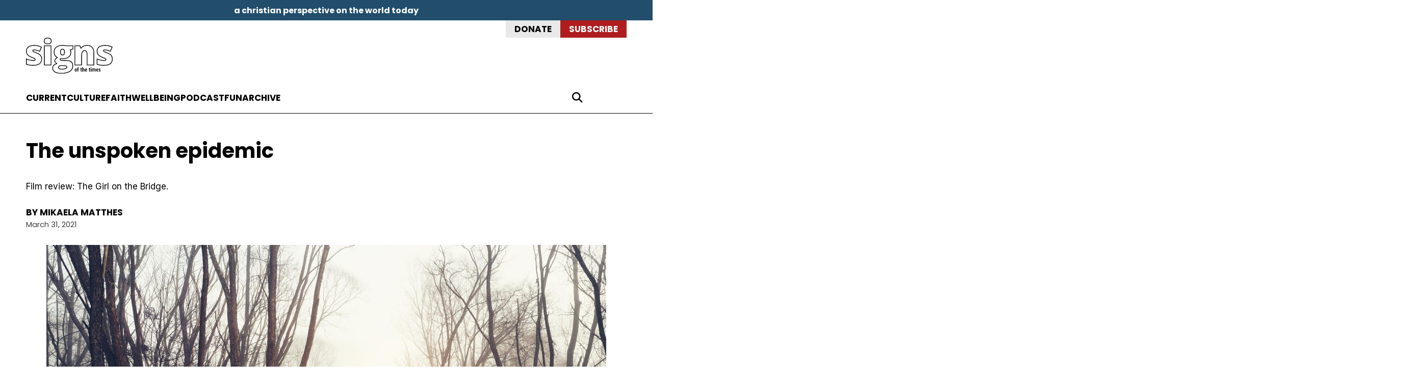

--- FILE ---
content_type: text/html; charset=UTF-8
request_url: https://signsmag.com/2021/03/the-unspoken-epidemic/
body_size: 21566
content:
<!doctype html>
<html lang="en">
<head>
	<meta charset="utf-8">
	<meta name="viewport" content="width=device-width, initial-scale=1.0">
	<meta name="description" content="Film review: The Girl on the Bridge.">
<!--	
  <meta property="og:title" content="The unspoken epidemic &#8211; Signs of the Times"/>
-->
	<meta property="og:image" content="https://signsmag.com/wp-content/uploads/2021/03/PG54-GettyImages-522312763.jpg">
  <meta property="og:url" content="https://signsmag.com/2021/03/the-unspoken-epidemic/"/>
  <meta property="og:type" content="website">
  <meta name="twitter:card" content="summary_large_image">
  <link rel="icon" type="image/svg+xml" href="https://signsmag.com/wp-content/themes/signs-of-the-times/img/sott-favicon.svg">
  <link rel="apple-touch-icon" href="https://signsmag.com/wp-content/themes/signs-of-the-times/img/sott-favicon.svg">
 

<title>The unspoken epidemic &#8211; Signs of the Times</title>
<meta name='robots' content='max-image-preview:large' />
<link rel='dns-prefetch' href='//cdnjs.cloudflare.com' />
<script type="text/javascript" id="wpp-js" src="https://signsmag.com/wp-content/plugins/wordpress-popular-posts/assets/js/wpp.min.js?ver=7.3.6" data-sampling="0" data-sampling-rate="100" data-api-url="https://signsmag.com/wp-json/wordpress-popular-posts" data-post-id="8214" data-token="305e466345" data-lang="0" data-debug="0"></script>
<link rel="alternate" title="oEmbed (JSON)" type="application/json+oembed" href="https://signsmag.com/wp-json/oembed/1.0/embed?url=https%3A%2F%2Fsignsmag.com%2F2021%2F03%2Fthe-unspoken-epidemic%2F" />
<link rel="alternate" title="oEmbed (XML)" type="text/xml+oembed" href="https://signsmag.com/wp-json/oembed/1.0/embed?url=https%3A%2F%2Fsignsmag.com%2F2021%2F03%2Fthe-unspoken-epidemic%2F&#038;format=xml" />
<style id='wp-img-auto-sizes-contain-inline-css' type='text/css'>
img:is([sizes=auto i],[sizes^="auto," i]){contain-intrinsic-size:3000px 1500px}
/*# sourceURL=wp-img-auto-sizes-contain-inline-css */
</style>
<link rel='stylesheet' id='sbi_styles-css' href='https://signsmag.com/wp-content/plugins/instagram-feed/css/sbi-styles.min.css?ver=6.10.0' type='text/css' media='all' />
<style id='wp-emoji-styles-inline-css' type='text/css'>

	img.wp-smiley, img.emoji {
		display: inline !important;
		border: none !important;
		box-shadow: none !important;
		height: 1em !important;
		width: 1em !important;
		margin: 0 0.07em !important;
		vertical-align: -0.1em !important;
		background: none !important;
		padding: 0 !important;
	}
/*# sourceURL=wp-emoji-styles-inline-css */
</style>
<style id='wp-block-library-inline-css' type='text/css'>
:root{--wp-block-synced-color:#7a00df;--wp-block-synced-color--rgb:122,0,223;--wp-bound-block-color:var(--wp-block-synced-color);--wp-editor-canvas-background:#ddd;--wp-admin-theme-color:#007cba;--wp-admin-theme-color--rgb:0,124,186;--wp-admin-theme-color-darker-10:#006ba1;--wp-admin-theme-color-darker-10--rgb:0,107,160.5;--wp-admin-theme-color-darker-20:#005a87;--wp-admin-theme-color-darker-20--rgb:0,90,135;--wp-admin-border-width-focus:2px}@media (min-resolution:192dpi){:root{--wp-admin-border-width-focus:1.5px}}.wp-element-button{cursor:pointer}:root .has-very-light-gray-background-color{background-color:#eee}:root .has-very-dark-gray-background-color{background-color:#313131}:root .has-very-light-gray-color{color:#eee}:root .has-very-dark-gray-color{color:#313131}:root .has-vivid-green-cyan-to-vivid-cyan-blue-gradient-background{background:linear-gradient(135deg,#00d084,#0693e3)}:root .has-purple-crush-gradient-background{background:linear-gradient(135deg,#34e2e4,#4721fb 50%,#ab1dfe)}:root .has-hazy-dawn-gradient-background{background:linear-gradient(135deg,#faaca8,#dad0ec)}:root .has-subdued-olive-gradient-background{background:linear-gradient(135deg,#fafae1,#67a671)}:root .has-atomic-cream-gradient-background{background:linear-gradient(135deg,#fdd79a,#004a59)}:root .has-nightshade-gradient-background{background:linear-gradient(135deg,#330968,#31cdcf)}:root .has-midnight-gradient-background{background:linear-gradient(135deg,#020381,#2874fc)}:root{--wp--preset--font-size--normal:16px;--wp--preset--font-size--huge:42px}.has-regular-font-size{font-size:1em}.has-larger-font-size{font-size:2.625em}.has-normal-font-size{font-size:var(--wp--preset--font-size--normal)}.has-huge-font-size{font-size:var(--wp--preset--font-size--huge)}.has-text-align-center{text-align:center}.has-text-align-left{text-align:left}.has-text-align-right{text-align:right}.has-fit-text{white-space:nowrap!important}#end-resizable-editor-section{display:none}.aligncenter{clear:both}.items-justified-left{justify-content:flex-start}.items-justified-center{justify-content:center}.items-justified-right{justify-content:flex-end}.items-justified-space-between{justify-content:space-between}.screen-reader-text{border:0;clip-path:inset(50%);height:1px;margin:-1px;overflow:hidden;padding:0;position:absolute;width:1px;word-wrap:normal!important}.screen-reader-text:focus{background-color:#ddd;clip-path:none;color:#444;display:block;font-size:1em;height:auto;left:5px;line-height:normal;padding:15px 23px 14px;text-decoration:none;top:5px;width:auto;z-index:100000}html :where(.has-border-color){border-style:solid}html :where([style*=border-top-color]){border-top-style:solid}html :where([style*=border-right-color]){border-right-style:solid}html :where([style*=border-bottom-color]){border-bottom-style:solid}html :where([style*=border-left-color]){border-left-style:solid}html :where([style*=border-width]){border-style:solid}html :where([style*=border-top-width]){border-top-style:solid}html :where([style*=border-right-width]){border-right-style:solid}html :where([style*=border-bottom-width]){border-bottom-style:solid}html :where([style*=border-left-width]){border-left-style:solid}html :where(img[class*=wp-image-]){height:auto;max-width:100%}:where(figure){margin:0 0 1em}html :where(.is-position-sticky){--wp-admin--admin-bar--position-offset:var(--wp-admin--admin-bar--height,0px)}@media screen and (max-width:600px){html :where(.is-position-sticky){--wp-admin--admin-bar--position-offset:0px}}

/*# sourceURL=wp-block-library-inline-css */
</style><style id='wp-block-button-inline-css' type='text/css'>
.wp-block-button__link{align-content:center;box-sizing:border-box;cursor:pointer;display:inline-block;height:100%;text-align:center;word-break:break-word}.wp-block-button__link.aligncenter{text-align:center}.wp-block-button__link.alignright{text-align:right}:where(.wp-block-button__link){border-radius:9999px;box-shadow:none;padding:calc(.667em + 2px) calc(1.333em + 2px);text-decoration:none}.wp-block-button[style*=text-decoration] .wp-block-button__link{text-decoration:inherit}.wp-block-buttons>.wp-block-button.has-custom-width{max-width:none}.wp-block-buttons>.wp-block-button.has-custom-width .wp-block-button__link{width:100%}.wp-block-buttons>.wp-block-button.has-custom-font-size .wp-block-button__link{font-size:inherit}.wp-block-buttons>.wp-block-button.wp-block-button__width-25{width:calc(25% - var(--wp--style--block-gap, .5em)*.75)}.wp-block-buttons>.wp-block-button.wp-block-button__width-50{width:calc(50% - var(--wp--style--block-gap, .5em)*.5)}.wp-block-buttons>.wp-block-button.wp-block-button__width-75{width:calc(75% - var(--wp--style--block-gap, .5em)*.25)}.wp-block-buttons>.wp-block-button.wp-block-button__width-100{flex-basis:100%;width:100%}.wp-block-buttons.is-vertical>.wp-block-button.wp-block-button__width-25{width:25%}.wp-block-buttons.is-vertical>.wp-block-button.wp-block-button__width-50{width:50%}.wp-block-buttons.is-vertical>.wp-block-button.wp-block-button__width-75{width:75%}.wp-block-button.is-style-squared,.wp-block-button__link.wp-block-button.is-style-squared{border-radius:0}.wp-block-button.no-border-radius,.wp-block-button__link.no-border-radius{border-radius:0!important}:root :where(.wp-block-button .wp-block-button__link.is-style-outline),:root :where(.wp-block-button.is-style-outline>.wp-block-button__link){border:2px solid;padding:.667em 1.333em}:root :where(.wp-block-button .wp-block-button__link.is-style-outline:not(.has-text-color)),:root :where(.wp-block-button.is-style-outline>.wp-block-button__link:not(.has-text-color)){color:currentColor}:root :where(.wp-block-button .wp-block-button__link.is-style-outline:not(.has-background)),:root :where(.wp-block-button.is-style-outline>.wp-block-button__link:not(.has-background)){background-color:initial;background-image:none}
/*# sourceURL=https://signsmag.com/wp-includes/blocks/button/style.min.css */
</style>
<style id='wp-block-heading-inline-css' type='text/css'>
h1:where(.wp-block-heading).has-background,h2:where(.wp-block-heading).has-background,h3:where(.wp-block-heading).has-background,h4:where(.wp-block-heading).has-background,h5:where(.wp-block-heading).has-background,h6:where(.wp-block-heading).has-background{padding:1.25em 2.375em}h1.has-text-align-left[style*=writing-mode]:where([style*=vertical-lr]),h1.has-text-align-right[style*=writing-mode]:where([style*=vertical-rl]),h2.has-text-align-left[style*=writing-mode]:where([style*=vertical-lr]),h2.has-text-align-right[style*=writing-mode]:where([style*=vertical-rl]),h3.has-text-align-left[style*=writing-mode]:where([style*=vertical-lr]),h3.has-text-align-right[style*=writing-mode]:where([style*=vertical-rl]),h4.has-text-align-left[style*=writing-mode]:where([style*=vertical-lr]),h4.has-text-align-right[style*=writing-mode]:where([style*=vertical-rl]),h5.has-text-align-left[style*=writing-mode]:where([style*=vertical-lr]),h5.has-text-align-right[style*=writing-mode]:where([style*=vertical-rl]),h6.has-text-align-left[style*=writing-mode]:where([style*=vertical-lr]),h6.has-text-align-right[style*=writing-mode]:where([style*=vertical-rl]){rotate:180deg}
/*# sourceURL=https://signsmag.com/wp-includes/blocks/heading/style.min.css */
</style>
<style id='wp-block-buttons-inline-css' type='text/css'>
.wp-block-buttons{box-sizing:border-box}.wp-block-buttons.is-vertical{flex-direction:column}.wp-block-buttons.is-vertical>.wp-block-button:last-child{margin-bottom:0}.wp-block-buttons>.wp-block-button{display:inline-block;margin:0}.wp-block-buttons.is-content-justification-left{justify-content:flex-start}.wp-block-buttons.is-content-justification-left.is-vertical{align-items:flex-start}.wp-block-buttons.is-content-justification-center{justify-content:center}.wp-block-buttons.is-content-justification-center.is-vertical{align-items:center}.wp-block-buttons.is-content-justification-right{justify-content:flex-end}.wp-block-buttons.is-content-justification-right.is-vertical{align-items:flex-end}.wp-block-buttons.is-content-justification-space-between{justify-content:space-between}.wp-block-buttons.aligncenter{text-align:center}.wp-block-buttons:not(.is-content-justification-space-between,.is-content-justification-right,.is-content-justification-left,.is-content-justification-center) .wp-block-button.aligncenter{margin-left:auto;margin-right:auto;width:100%}.wp-block-buttons[style*=text-decoration] .wp-block-button,.wp-block-buttons[style*=text-decoration] .wp-block-button__link{text-decoration:inherit}.wp-block-buttons.has-custom-font-size .wp-block-button__link{font-size:inherit}.wp-block-buttons .wp-block-button__link{width:100%}.wp-block-button.aligncenter{text-align:center}
/*# sourceURL=https://signsmag.com/wp-includes/blocks/buttons/style.min.css */
</style>
<style id='wp-block-group-inline-css' type='text/css'>
.wp-block-group{box-sizing:border-box}:where(.wp-block-group.wp-block-group-is-layout-constrained){position:relative}
/*# sourceURL=https://signsmag.com/wp-includes/blocks/group/style.min.css */
</style>
<style id='wp-block-group-theme-inline-css' type='text/css'>
:where(.wp-block-group.has-background){padding:1.25em 2.375em}
/*# sourceURL=https://signsmag.com/wp-includes/blocks/group/theme.min.css */
</style>
<style id='wp-block-spacer-inline-css' type='text/css'>
.wp-block-spacer{clear:both}
/*# sourceURL=https://signsmag.com/wp-includes/blocks/spacer/style.min.css */
</style>
<style id='global-styles-inline-css' type='text/css'>
:root{--wp--preset--aspect-ratio--square: 1;--wp--preset--aspect-ratio--4-3: 4/3;--wp--preset--aspect-ratio--3-4: 3/4;--wp--preset--aspect-ratio--3-2: 3/2;--wp--preset--aspect-ratio--2-3: 2/3;--wp--preset--aspect-ratio--16-9: 16/9;--wp--preset--aspect-ratio--9-16: 9/16;--wp--preset--color--black: #000000;--wp--preset--color--cyan-bluish-gray: #abb8c3;--wp--preset--color--white: #ffffff;--wp--preset--color--pale-pink: #f78da7;--wp--preset--color--vivid-red: #cf2e2e;--wp--preset--color--luminous-vivid-orange: #ff6900;--wp--preset--color--luminous-vivid-amber: #fcb900;--wp--preset--color--light-green-cyan: #7bdcb5;--wp--preset--color--vivid-green-cyan: #00d084;--wp--preset--color--pale-cyan-blue: #8ed1fc;--wp--preset--color--vivid-cyan-blue: #0693e3;--wp--preset--color--vivid-purple: #9b51e0;--wp--preset--gradient--vivid-cyan-blue-to-vivid-purple: linear-gradient(135deg,rgb(6,147,227) 0%,rgb(155,81,224) 100%);--wp--preset--gradient--light-green-cyan-to-vivid-green-cyan: linear-gradient(135deg,rgb(122,220,180) 0%,rgb(0,208,130) 100%);--wp--preset--gradient--luminous-vivid-amber-to-luminous-vivid-orange: linear-gradient(135deg,rgb(252,185,0) 0%,rgb(255,105,0) 100%);--wp--preset--gradient--luminous-vivid-orange-to-vivid-red: linear-gradient(135deg,rgb(255,105,0) 0%,rgb(207,46,46) 100%);--wp--preset--gradient--very-light-gray-to-cyan-bluish-gray: linear-gradient(135deg,rgb(238,238,238) 0%,rgb(169,184,195) 100%);--wp--preset--gradient--cool-to-warm-spectrum: linear-gradient(135deg,rgb(74,234,220) 0%,rgb(151,120,209) 20%,rgb(207,42,186) 40%,rgb(238,44,130) 60%,rgb(251,105,98) 80%,rgb(254,248,76) 100%);--wp--preset--gradient--blush-light-purple: linear-gradient(135deg,rgb(255,206,236) 0%,rgb(152,150,240) 100%);--wp--preset--gradient--blush-bordeaux: linear-gradient(135deg,rgb(254,205,165) 0%,rgb(254,45,45) 50%,rgb(107,0,62) 100%);--wp--preset--gradient--luminous-dusk: linear-gradient(135deg,rgb(255,203,112) 0%,rgb(199,81,192) 50%,rgb(65,88,208) 100%);--wp--preset--gradient--pale-ocean: linear-gradient(135deg,rgb(255,245,203) 0%,rgb(182,227,212) 50%,rgb(51,167,181) 100%);--wp--preset--gradient--electric-grass: linear-gradient(135deg,rgb(202,248,128) 0%,rgb(113,206,126) 100%);--wp--preset--gradient--midnight: linear-gradient(135deg,rgb(2,3,129) 0%,rgb(40,116,252) 100%);--wp--preset--font-size--small: 13px;--wp--preset--font-size--medium: 20px;--wp--preset--font-size--large: 36px;--wp--preset--font-size--x-large: 42px;--wp--preset--spacing--20: 0.44rem;--wp--preset--spacing--30: 0.67rem;--wp--preset--spacing--40: 1rem;--wp--preset--spacing--50: 1.5rem;--wp--preset--spacing--60: 2.25rem;--wp--preset--spacing--70: 3.38rem;--wp--preset--spacing--80: 5.06rem;--wp--preset--shadow--natural: 6px 6px 9px rgba(0, 0, 0, 0.2);--wp--preset--shadow--deep: 12px 12px 50px rgba(0, 0, 0, 0.4);--wp--preset--shadow--sharp: 6px 6px 0px rgba(0, 0, 0, 0.2);--wp--preset--shadow--outlined: 6px 6px 0px -3px rgb(255, 255, 255), 6px 6px rgb(0, 0, 0);--wp--preset--shadow--crisp: 6px 6px 0px rgb(0, 0, 0);}:where(.is-layout-flex){gap: 0.5em;}:where(.is-layout-grid){gap: 0.5em;}body .is-layout-flex{display: flex;}.is-layout-flex{flex-wrap: wrap;align-items: center;}.is-layout-flex > :is(*, div){margin: 0;}body .is-layout-grid{display: grid;}.is-layout-grid > :is(*, div){margin: 0;}:where(.wp-block-columns.is-layout-flex){gap: 2em;}:where(.wp-block-columns.is-layout-grid){gap: 2em;}:where(.wp-block-post-template.is-layout-flex){gap: 1.25em;}:where(.wp-block-post-template.is-layout-grid){gap: 1.25em;}.has-black-color{color: var(--wp--preset--color--black) !important;}.has-cyan-bluish-gray-color{color: var(--wp--preset--color--cyan-bluish-gray) !important;}.has-white-color{color: var(--wp--preset--color--white) !important;}.has-pale-pink-color{color: var(--wp--preset--color--pale-pink) !important;}.has-vivid-red-color{color: var(--wp--preset--color--vivid-red) !important;}.has-luminous-vivid-orange-color{color: var(--wp--preset--color--luminous-vivid-orange) !important;}.has-luminous-vivid-amber-color{color: var(--wp--preset--color--luminous-vivid-amber) !important;}.has-light-green-cyan-color{color: var(--wp--preset--color--light-green-cyan) !important;}.has-vivid-green-cyan-color{color: var(--wp--preset--color--vivid-green-cyan) !important;}.has-pale-cyan-blue-color{color: var(--wp--preset--color--pale-cyan-blue) !important;}.has-vivid-cyan-blue-color{color: var(--wp--preset--color--vivid-cyan-blue) !important;}.has-vivid-purple-color{color: var(--wp--preset--color--vivid-purple) !important;}.has-black-background-color{background-color: var(--wp--preset--color--black) !important;}.has-cyan-bluish-gray-background-color{background-color: var(--wp--preset--color--cyan-bluish-gray) !important;}.has-white-background-color{background-color: var(--wp--preset--color--white) !important;}.has-pale-pink-background-color{background-color: var(--wp--preset--color--pale-pink) !important;}.has-vivid-red-background-color{background-color: var(--wp--preset--color--vivid-red) !important;}.has-luminous-vivid-orange-background-color{background-color: var(--wp--preset--color--luminous-vivid-orange) !important;}.has-luminous-vivid-amber-background-color{background-color: var(--wp--preset--color--luminous-vivid-amber) !important;}.has-light-green-cyan-background-color{background-color: var(--wp--preset--color--light-green-cyan) !important;}.has-vivid-green-cyan-background-color{background-color: var(--wp--preset--color--vivid-green-cyan) !important;}.has-pale-cyan-blue-background-color{background-color: var(--wp--preset--color--pale-cyan-blue) !important;}.has-vivid-cyan-blue-background-color{background-color: var(--wp--preset--color--vivid-cyan-blue) !important;}.has-vivid-purple-background-color{background-color: var(--wp--preset--color--vivid-purple) !important;}.has-black-border-color{border-color: var(--wp--preset--color--black) !important;}.has-cyan-bluish-gray-border-color{border-color: var(--wp--preset--color--cyan-bluish-gray) !important;}.has-white-border-color{border-color: var(--wp--preset--color--white) !important;}.has-pale-pink-border-color{border-color: var(--wp--preset--color--pale-pink) !important;}.has-vivid-red-border-color{border-color: var(--wp--preset--color--vivid-red) !important;}.has-luminous-vivid-orange-border-color{border-color: var(--wp--preset--color--luminous-vivid-orange) !important;}.has-luminous-vivid-amber-border-color{border-color: var(--wp--preset--color--luminous-vivid-amber) !important;}.has-light-green-cyan-border-color{border-color: var(--wp--preset--color--light-green-cyan) !important;}.has-vivid-green-cyan-border-color{border-color: var(--wp--preset--color--vivid-green-cyan) !important;}.has-pale-cyan-blue-border-color{border-color: var(--wp--preset--color--pale-cyan-blue) !important;}.has-vivid-cyan-blue-border-color{border-color: var(--wp--preset--color--vivid-cyan-blue) !important;}.has-vivid-purple-border-color{border-color: var(--wp--preset--color--vivid-purple) !important;}.has-vivid-cyan-blue-to-vivid-purple-gradient-background{background: var(--wp--preset--gradient--vivid-cyan-blue-to-vivid-purple) !important;}.has-light-green-cyan-to-vivid-green-cyan-gradient-background{background: var(--wp--preset--gradient--light-green-cyan-to-vivid-green-cyan) !important;}.has-luminous-vivid-amber-to-luminous-vivid-orange-gradient-background{background: var(--wp--preset--gradient--luminous-vivid-amber-to-luminous-vivid-orange) !important;}.has-luminous-vivid-orange-to-vivid-red-gradient-background{background: var(--wp--preset--gradient--luminous-vivid-orange-to-vivid-red) !important;}.has-very-light-gray-to-cyan-bluish-gray-gradient-background{background: var(--wp--preset--gradient--very-light-gray-to-cyan-bluish-gray) !important;}.has-cool-to-warm-spectrum-gradient-background{background: var(--wp--preset--gradient--cool-to-warm-spectrum) !important;}.has-blush-light-purple-gradient-background{background: var(--wp--preset--gradient--blush-light-purple) !important;}.has-blush-bordeaux-gradient-background{background: var(--wp--preset--gradient--blush-bordeaux) !important;}.has-luminous-dusk-gradient-background{background: var(--wp--preset--gradient--luminous-dusk) !important;}.has-pale-ocean-gradient-background{background: var(--wp--preset--gradient--pale-ocean) !important;}.has-electric-grass-gradient-background{background: var(--wp--preset--gradient--electric-grass) !important;}.has-midnight-gradient-background{background: var(--wp--preset--gradient--midnight) !important;}.has-small-font-size{font-size: var(--wp--preset--font-size--small) !important;}.has-medium-font-size{font-size: var(--wp--preset--font-size--medium) !important;}.has-large-font-size{font-size: var(--wp--preset--font-size--large) !important;}.has-x-large-font-size{font-size: var(--wp--preset--font-size--x-large) !important;}
/*# sourceURL=global-styles-inline-css */
</style>
<style id='core-block-supports-inline-css' type='text/css'>
.wp-container-core-buttons-is-layout-16018d1d{justify-content:center;}
/*# sourceURL=core-block-supports-inline-css */
</style>

<style id='classic-theme-styles-inline-css' type='text/css'>
/*! This file is auto-generated */
.wp-block-button__link{color:#fff;background-color:#32373c;border-radius:9999px;box-shadow:none;text-decoration:none;padding:calc(.667em + 2px) calc(1.333em + 2px);font-size:1.125em}.wp-block-file__button{background:#32373c;color:#fff;text-decoration:none}
/*# sourceURL=/wp-includes/css/classic-themes.min.css */
</style>
<link rel='stylesheet' id='font-awesome-css' href='https://cdnjs.cloudflare.com/ajax/libs/font-awesome/6.7.2/css/all.min.css' type='text/css' media='all' />
<link rel='stylesheet' id='sott-css' href='https://signsmag.com/wp-content/themes/signs-of-the-times/css/style.css?ver=1754534694' type='text/css' media='all' />
<script type="text/javascript" src="https://signsmag.com/wp-content/themes/signs-of-the-times/js/theme-top.js?ver=3" id="sott-theme-top-js"></script>
<link rel="https://api.w.org/" href="https://signsmag.com/wp-json/" /><link rel="alternate" title="JSON" type="application/json" href="https://signsmag.com/wp-json/wp/v2/posts/8214" /><link rel="canonical" href="https://signsmag.com/2021/03/the-unspoken-epidemic/" />
<link rel='shortlink' href='https://signsmag.com/?p=8214' />
            <style id="wpp-loading-animation-styles">@-webkit-keyframes bgslide{from{background-position-x:0}to{background-position-x:-200%}}@keyframes bgslide{from{background-position-x:0}to{background-position-x:-200%}}.wpp-widget-block-placeholder,.wpp-shortcode-placeholder{margin:0 auto;width:60px;height:3px;background:#dd3737;background:linear-gradient(90deg,#dd3737 0%,#571313 10%,#dd3737 100%);background-size:200% auto;border-radius:3px;-webkit-animation:bgslide 1s infinite linear;animation:bgslide 1s infinite linear}</style>
            	<!-- Google Analytics -->
  <script defer src="https://signsmag.com/wp-content/themes/signs-of-the-times/js/ga.js"></script>
  <script defer src="https://www.googletagmanager.com/gtag/js?id=G-YZGKQW6694"></script>
<link rel='stylesheet' id='yarppRelatedCss-css' href='https://signsmag.com/wp-content/plugins/yet-another-related-posts-plugin/style/related.css?ver=5.30.11' type='text/css' media='all' />
</head>
<body class="wp-singular post-template-default single single-post postid-8214 single-format-standard wp-theme-signs-of-the-times" data-drop-capital="1">
  <header >
    <div class="byline">a christian perspective on the world today</div>
    <div class="banner">
      <a class="logo" href="/">
        <img class="light-mode-only" src="https://signsmag.com/wp-content/themes/signs-of-the-times/img/sott-logo-black.svg" alt="Signs of the Times logo">
        <img class="dark-mode-only" src="https://signsmag.com/wp-content/themes/signs-of-the-times/img/sott-logo-white.svg" alt="Signs of the Times logo">
      </a>
      <div class="top-buttons">
        <a class="donate" href="/donate/">Donate</a>
        <a class="subscribe" href="/subscribe/?utm_source=signsmag&amp;utm_medium=button&amp;utm_content=header">Subscribe</a>
      </div>
      <nav>
        <button class="close" aria-label="close"><i class="fa-solid fa-xmark"></i></button>
        <div class="menu">
          <a href="/">Home</a><a href="https://signsmag.com/category/current/">Current</a><a href="https://signsmag.com/category/culture/">Culture</a><a href="https://signsmag.com/category/faith/">Faith</a><a href="https://signsmag.com/category/wellbeing/">Wellbeing</a><a href="https://signsradio.transistor.fm/" target="_blank">Podcast</a><a href="https://signsmag.com/category/fun/">Fun</a><a href="https://signsmag.com/archive/">Archive</a><a href="https://signsmag.com/subscribe/">Subscribe</a><a href="https://signsmag.com/donate/">Donate</a>        </div>
        <button class="theme-toggle tt-mobile" title="switch between light and dark mode"></button>
      </nav>
      <button class="hamburger" aria-label="show menu"><i class="fa-solid fa-bars"></i></button>
      <div class="bottom-right">
        <div class="search">
          <button aria-label="search button"><i class="fa-solid fa-magnifying-glass"></i></button>
          <input type="search" value="" required aria-label="search input"> <!-- placeholder="&#xf002" -->
        </div>
        <button class="theme-toggle tt-desktop" title="switch between light and dark mode"></button>
      </div>
    </div>
  </header>
	<main>
	  <div class="grid">
      <article class="main-article">
        <div class="article-top">
          <div class="meta">
            <p class="post-category"><a class="category-title culture" href="https://signsmag.com/category/culture/" rel="category tag">Culture</a></p>
            <h1 class="post-title">The unspoken epidemic</h1>
            <div class="post-excerpt">
              <p>Film review: The Girl on the Bridge.</p>
            </div>
            <p class="post-author">By <a href="https://signsmag.com/author/mikaelaborrott/">Mikaela Matthes</a></p>
            <p class="post-date">March 31, 2021</p>
          </div>
          <figure class="featured-image">
<!--
            <img width="2048" height="1152" src="https://signsmag.com/wp-content/uploads/2021/03/PG54-GettyImages-522312763.jpg" class="attachment-full size-full wp-post-image" alt="" decoding="async" fetchpriority="high" srcset="https://signsmag.com/wp-content/uploads/2021/03/PG54-GettyImages-522312763.jpg 2048w, https://signsmag.com/wp-content/uploads/2021/03/PG54-GettyImages-522312763-468x263.jpg 468w, https://signsmag.com/wp-content/uploads/2021/03/PG54-GettyImages-522312763-150x84.jpg 150w" sizes="(max-width: 2048px) 100vw, 2048px" />-->
            <img src="https://signsmag.com/wp-content/uploads/2021/03/PG54-GettyImages-522312763.jpg" class="wp-post-image" style="">
              <figcaption>borchee—Getty Images</figcaption>
            </figure>
        </div>
        <div class="article-bottom">
<!--        
          <h1 class="post-title">The unspoken epidemic</h1>
          <p class="post-author">By <a href="https://signsmag.com/author/mikaelaborrott/">Mikaela Matthes</a></p>
          <p class="post-date">March 31, 2021</p>
-->
          <div class="content"><h6>Film: The Girl on the Bridge<br />
Director: Leanne Pooley<br />
Release Date: October 10, 2020</h6>
<p>&#8220;We’re the ones that are dying, and therefore we’re the ones that have to stand up and solve it, because no-one else is going to,” implores Jazz.</p>
<p><em>The Girl on the Bridge</em>, a confronting and moving documentary, follows Jazz Thornton as she creates a web series to tell a story of hope. Jazz herself has survived multiple suicide attempts and works to support other young people in similar situations.</p>
<p>Jazz&#8217;s goal is suicide prevention. She states her purpose is to create change to stop the epidemic of young people dying by suicide. She decides that it is through understanding that she must first change people’s reactions to suicide and suicidal thoughts. The best way to create empathy and understanding for people is to move in close to them and uncover their story.</p>
<p>While this documentary comes out of New Zealand, where suicide rates have risen by more than 100 deaths each year in the last 10 years, Australia’s statistics are just as frightening. Lifeline records that eight Australians die every day by suicide, which is double the road toll. Suicide surpasses all other causes of death for Australians between the ages of 15 and 44. Further, for every life lost to suicide, approximately 135 people are impacted. With many at risk of suicide, and even more affected by suicide attempts, it is clear that this is a significant public health problem.</p>
<p>Recently, my grandfather said he did not previously understand why individuals with depression didn’t just “snap out of it” and move forward. After experiencing significant losses in a short period of time, my grandfather said he realised that sometimes a depressive mood hangs over you and appears for periods of time without you having much control over it. I was initially frustrated that he’d ever thought that, and that this suggested he didn’t value my job as a counsellor. However, I was encouraged that he was expressing this aloud because he no longer agreed with the statement. What better person to watch a documentary about changing the stigma attached to mental illness and suicide, than someone currently coming to more understanding about mental health?</p>
<p><img decoding="async" class="aligncenter wp-image-8234 size-large" src="/wp-content/uploads/2021/03/PG57-GettyImages-1162961998.jpg" alt="" width="640" height="360" srcset="https://signsmag.com/wp-content/uploads/2021/03/PG57-GettyImages-1162961998.jpg 2048w, https://signsmag.com/wp-content/uploads/2021/03/PG57-GettyImages-1162961998-150x84.jpg 150w" sizes="(max-width: 640px) 100vw, 640px" /></p>
<p>&nbsp;</p>
<p>In the film, Jazz is focused on working out how to tell the story of her friend, Jessica. Jessica had expressed a desire to recover and share her story of hope through Jazz’s platform, Voices of Hope. Sadly, Jessica died by suicide, but Jazz sees many similarities between Jessica’s story and her own. Jazz sets out to fulfil Jessica’s desire for her lived experience to bring hope. Obviously, this is going to be a challenge.</p>
<p>By highlighting the similarities and differences between Jazz’s story and Jessica’s, these stories bring to life the statistics of young people at risk of suicide. The pain, anguish and confusion of the family and friends of Jessica present the seriousness and urgency to create change. Their shared backgrounds of abuse demonstrate the importance of understanding the different risk factors behind someone’s attempts to take their own lives. By sharing these deeply personal stories about suicidal behaviour in the most delicate way, Jazz seeks to remove the stigma of suicide attempts as “attention seeking” or that young people just need to “harden up”.</p>
<p>I must admit, the first part of the documentary had me in deep concern for Jazz. I was wary of how the story of her friend would be presented in the light of hope. I was wary for Jazz’s ongoing mental health, as she seemed to have limited boundaries in her well-intentioned efforts to support those experiencing suicidal thoughts.</p>
<p>I was concerned about what these aspects of the film would actually say to other young people. Were other young people going to think that the best way to support people who may be at high risk of suicide or struggling with any number of mental disorders was to be available all the time and take responsibility for helping others without professional psychological or social support?</p>
<p>However, as is clear in the intention of the film, there is hope. The final half of the documentary artfully depicts the conversations Jazz had with the producers of Jessica’s Tree to determine what details to include and how to tell the story to achieve hope and understanding. We see emotional conversations with producers and lawyers discussing what details of the abuse and suicide attempts to disclose. This places the emphasis on the motivation for the storytelling, which becomes more powerful than which information is revealed or not. The film is also careful not to disclose the exact nature of Jessica’s suicide attempt to avoid sensationalising her death.</p>
<p>Ultimately, it is reinforced that Jazz wants to remove the stigma to better support young people&#8217;s mental health and to encourage young people to fight for themselves rather than just survive. Jazz emphasises that comments such as, “It will be OK,” minimise the struggle the individual is experiencing and rather, hope-oriented language such as talking about moving towards or away from goals for the future can encourage young people to fight for themselves.</p>
<p>A key aspect of supporting individuals with suicidal behaviour is to share the burden. This applies among mental health professionals and those working in mental health services who are trained to remove their own emotions as well as friends and family. It takes many individuals, professionals and otherwise to share the parts of someone’s story. Jessica’s friends also talked about feeling the way to support her was to hold her secrets about her struggles. An important message from the film is that suicidal ideation is never something to keep a secret about, even at the risk of a friendship. This is not to suggest any one person holds responsibility but that many people often have parts of someone’s story and together they can create a fuller picture of what is going on.</p>
<p>The focus of this documentary is not exactly to provide solutions or tips for supporting loved ones experiencing suicidal thoughts. It also doesn’t show a resolution for Jazz in creating healthy boundaries around her support relationships. But it does offer suggestions. Suicide prevention is hard, emotional work and all individuals involved require mental health support.</p>
<p>I checked in with my grandfather after the documentary finished, aware that it can be a heavy topic for those less familiar. He said he was surprised at how young people could feel worthless their whole lives, as he values young people and loves spending time with them. Grandpa also said he felt moved by the family of Jess, who did their best, but so much was outside of their control. He shared a common misconception that he thought talking more about suicide would give people ideas. Rather, we know talking openly can instil hope that there was help and that people care. Grandpa said he realised the topic of suicide really is not as simple as it might first seem.</p>
<p>Jazz’s final encouragement is this: “Our job is to care and to care in the right way so that people who are struggling can save themselves.”</p>
<p>As part of this job we ought to keep an open mind, consider any unhelpful beliefs we may hold about mental health, mental health conditions or mental illnesses, whether they are about others or ourselves. We must seek to grow empathy for others with the help of thoughtful resources such as this documentary. There are actual human lives behind statistics.</p>
<p>If you, a family member, or someone you know is struggling with suicidal thoughts or is contemplating self-harm, don&#8217;t hesitate to reach out to a mature trusted friend, a health care professional or an online/phone helpline or support service such as Lifeline Australia—13 11 14; New Zealand—0800 543 354</p>
<p><em>Mikaela Matthes lives and works in the Lake Macquarie region and provides counselling services in a local school and in her private practice.</em></p>
</div>
          <div class="tags"><span>TAGS</span> <a href="https://signsmag.com/tag/april2021/" rel="tag">April2021</a><a href="https://signsmag.com/tag/depression/" rel="tag">depression</a><a href="https://signsmag.com/tag/depression-and-anxiety/" rel="tag">depression and anxiety</a><a href="https://signsmag.com/tag/how-to-help-someone-with-depression/" rel="tag">how to help someone with depression</a><a href="https://signsmag.com/tag/mental-health/" rel="tag">mental health</a><a href="https://signsmag.com/tag/mental-health-australia/" rel="tag">mental health australia</a><a href="https://signsmag.com/tag/mental-health-issues/" rel="tag">mental health issues</a><a href="https://signsmag.com/tag/mikaela-matthes/" rel="tag">Mikaela Matthes</a><a href="https://signsmag.com/tag/movie-review/" rel="tag">movie review</a><a href="https://signsmag.com/tag/review/" rel="tag">review</a><a href="https://signsmag.com/tag/suicidal-thoughts/" rel="tag">suicidal thoughts</a><a href="https://signsmag.com/tag/suicide-helpline/" rel="tag">suicide helpline</a><a href="https://signsmag.com/tag/suicide-in-australia/" rel="tag">suicide in Australia</a></div>
        </div>
      </article>
      <div class="sidebar2">
        <div class="share-options"> <!-- wrapper required to make sticky positioning work -->
          <a title="Share on Facebook" href="https://www.facebook.com/sharer.php?u=https%3A%2F%2Fsignsmag.com%2F2021%2F03%2Fthe-unspoken-epidemic%2F" target="_blank" onclick="window.open(this.href, 'mywin','left=50,top=50,width=600,height=350,toolbar=0'); return false;">
            <i class="fa-brands fa-facebook-f"></i>
          </a>
          <a title="Share on Twitter" href="https://x.com/intent/post?url=https%3A%2F%2Fsignsmag.com%2F2021%2F03%2Fthe-unspoken-epidemic%2F" target="_blank">
            <i class="fa-brands fa-x-twitter"></i>
          </a>
          <a title="Share via email" href="mailto:?subject=The unspoken epidemic&amp;body=Dear friend,%0D%0A%0D%0AI came across this story and thought it may interest you.%0D%0A%0D%0ATHE UNSPOKEN EPIDEMIC%0D%0Ahttps://signsmag.com/2021/03/the-unspoken-epidemic/%0D%0A%0D%0ARegards">
            <i class="fa-solid fa-envelope"></i>
          </a>
          <div class="copy-link" title="Copy link">
            <i class="fa-solid fa-link"></i>
          </div>
        </div>
      </div>
      <div class="sidebar" data-sticky="true">
        <ul>
          <li id="block-7" class="widget widget_block"><div class="popular-posts"><h4>Trending</h4><ul class="wpp-list">
<li><span class="wpp-category"><a href="https://signsmag.com/category/current/" class="wpp-taxonomy category category-3">Current</a></span><a href="https://signsmag.com/2025/08/cambodias-sex-industry-a-childs-worst-nightmare/" class="wpp-post-title" target="_self">Cambodia’s sex industry: a child’s worst nightmare</a><span class="wpp-author">By <a href="https://signsmag.com/author/lynnettelounsbury/">Lynnette Lounsbury</a></span></li>
<li><span class="wpp-category"><a href="https://signsmag.com/category/faith/" class="wpp-taxonomy category category-5">Faith</a>, <a href="https://signsmag.com/category/feature-a/" class="wpp-taxonomy category category-6">Feature A</a></span><a href="https://signsmag.com/2026/01/spiritual-not-religious/" class="wpp-post-title" target="_self">Spiritual, not religious—until the darkness visited</a><span class="wpp-author">By <a href="https://signsmag.com/author/jakestevenja/">Jake Stevenja</a></span></li>
<li><span class="wpp-category"><a href="https://signsmag.com/category/culture/" class="wpp-taxonomy category category-2">Culture</a></span><a href="https://signsmag.com/2022/08/the-unlikely-story-behind-a-blockbuster/" class="wpp-post-title" target="_self">The unlikely story behind a blockbuster</a><span class="wpp-author">By <a href="https://signsmag.com/author/nathanbrown/">Nathan Brown</a></span></li>
<li><span class="wpp-category"><a href="https://signsmag.com/category/culture/" class="wpp-taxonomy category category-2">Culture</a></span><a href="https://signsmag.com/2019/02/dystopian-future/" class="wpp-post-title" target="_self">Dystopian future</a><span class="wpp-author">By <a href="https://signsmag.com/author/omarmiranda/">Omar Miranda</a></span></li>
<li><span class="wpp-category"><a href="https://signsmag.com/category/faith/" class="wpp-taxonomy category category-5">Faith</a></span><a href="https://signsmag.com/2020/04/the-power-of-the-cross/" class="wpp-post-title" target="_self">The power of the cross</a><span class="wpp-author">By <a href="https://signsmag.com/author/lyndellepeterson/">Lyndelle Peterson</a></span></li>
<li><span class="wpp-category"><a href="https://signsmag.com/category/culture/" class="wpp-taxonomy category category-2">Culture</a></span><a href="https://signsmag.com/2025/05/i-watched-house-of-david-so-you-dont-have-to/" title="I watched House of David so you don’t have to" class="wpp-post-title" target="_self">I watched <em>House of David</em> so you don’t have to</a><span class="wpp-author">By <a href="https://signsmag.com/author/mitchellstrahan/">Mitchell Strahan</a></span></li>

</ul></div></li>
<li id="block-16" class="widget widget_block">
<div class="wp-block-group"><div class="wp-block-group__inner-container is-layout-constrained wp-block-group-is-layout-constrained">
<h4 class="wp-block-heading">Latest Issue</h4>



<figure class="wp-block-image size-full">
<img decoding="async" src="https://signsmag.com/wp-content/uploads/2026/01/Signs-of-the-Times-Jan-Feb-2026-scaled.webp">
</figure>



<div class="wp-block-buttons is-content-justification-center is-layout-flex wp-container-core-buttons-is-layout-16018d1d wp-block-buttons-is-layout-flex">
<div class="wp-block-button"><a class="wp-block-button__link wp-element-button" href="/subscribe/">Subscribe</a></div>
</div>



<div style="height:1em" aria-hidden="true" class="wp-block-spacer"></div>
</div></div>
</li>
<li id="block-10" class="widget widget_block">
<div id="sb_instagram"  class="sbi sbi_mob_col_1 sbi_tab_col_1 sbi_col_1 sbi_width_resp" style="padding-bottom: 10px;"	 data-feedid="*1"  data-res="auto" data-cols="1" data-colsmobile="1" data-colstablet="1" data-num="5" data-nummobile="1" data-item-padding="5"	 data-shortcode-atts="{}"  data-postid="8214" data-locatornonce="3bec991b9a" data-imageaspectratio="1:1" data-sbi-flags="favorLocal">
	<div class="sb_instagram_header "   >
	<a class="sbi_header_link" target="_blank"
	   rel="nofollow noopener" href="https://www.instagram.com/signsmag/" title="@signsmag">
		<div class="sbi_header_text sbi_no_bio">
			<div class="sbi_header_img"  data-avatar-url="https://scontent-syd2-1.xx.fbcdn.net/v/t51.2885-15/351240906_3450280641857234_1882284162430846230_n.jpg?_nc_cat=106&amp;ccb=1-7&amp;_nc_sid=7d201b&amp;_nc_ohc=RDpQMc5yVQUQ7kNvwG4AfOG&amp;_nc_oc=AdmXEGmCLNVCxPkQ2soI2lKm7opX6FxIhEfEm-LzhpPxVRR09DZ4-uqlVI9dKs82OFg&amp;_nc_zt=23&amp;_nc_ht=scontent-syd2-1.xx&amp;edm=AL-3X8kEAAAA&amp;oh=00_AfrjrZeRADt6maVUQq756rMAUiH12gHdNge_I4kmuUvAZA&amp;oe=6974C0DD">
									<div class="sbi_header_img_hover"  ><svg class="sbi_new_logo fa-instagram fa-w-14" aria-hidden="true" data-fa-processed="" aria-label="Instagram" data-prefix="fab" data-icon="instagram" role="img" viewBox="0 0 448 512">
                    <path fill="currentColor" d="M224.1 141c-63.6 0-114.9 51.3-114.9 114.9s51.3 114.9 114.9 114.9S339 319.5 339 255.9 287.7 141 224.1 141zm0 189.6c-41.1 0-74.7-33.5-74.7-74.7s33.5-74.7 74.7-74.7 74.7 33.5 74.7 74.7-33.6 74.7-74.7 74.7zm146.4-194.3c0 14.9-12 26.8-26.8 26.8-14.9 0-26.8-12-26.8-26.8s12-26.8 26.8-26.8 26.8 12 26.8 26.8zm76.1 27.2c-1.7-35.9-9.9-67.7-36.2-93.9-26.2-26.2-58-34.4-93.9-36.2-37-2.1-147.9-2.1-184.9 0-35.8 1.7-67.6 9.9-93.9 36.1s-34.4 58-36.2 93.9c-2.1 37-2.1 147.9 0 184.9 1.7 35.9 9.9 67.7 36.2 93.9s58 34.4 93.9 36.2c37 2.1 147.9 2.1 184.9 0 35.9-1.7 67.7-9.9 93.9-36.2 26.2-26.2 34.4-58 36.2-93.9 2.1-37 2.1-147.8 0-184.8zM398.8 388c-7.8 19.6-22.9 34.7-42.6 42.6-29.5 11.7-99.5 9-132.1 9s-102.7 2.6-132.1-9c-19.6-7.8-34.7-22.9-42.6-42.6-11.7-29.5-9-99.5-9-132.1s-2.6-102.7 9-132.1c7.8-19.6 22.9-34.7 42.6-42.6 29.5-11.7 99.5-9 132.1-9s102.7-2.6 132.1 9c19.6 7.8 34.7 22.9 42.6 42.6 11.7 29.5 9 99.5 9 132.1s2.7 102.7-9 132.1z"></path>
                </svg></div>
					<img decoding="async"  src="https://signsmag.com/wp-content/uploads/sb-instagram-feed-images/signsmag.webp" alt="" width="50" height="50">
				
							</div>

			<div class="sbi_feedtheme_header_text">
				<h3>signsmag</h3>
							</div>
		</div>
	</a>
</div>

	<div id="sbi_images"  style="gap: 10px;">
		<div class="sbi_item sbi_type_video sbi_new sbi_transition"
	id="sbi_18400642003121758" data-date="1768120200">
	<div class="sbi_photo_wrap">
		<a class="sbi_photo" href="https://www.instagram.com/reel/DTPjhkqks0n/" target="_blank" rel="noopener nofollow"
			data-full-res="https://scontent-syd2-1.cdninstagram.com/v/t51.82787-15/604297324_17971837067981493_3763502071156689616_n.jpg?stp=dst-jpg_e35_tt6&#038;_nc_cat=109&#038;ccb=7-5&#038;_nc_sid=18de74&#038;efg=eyJlZmdfdGFnIjoiQ0xJUFMuYmVzdF9pbWFnZV91cmxnZW4uQzMifQ%3D%3D&#038;_nc_ohc=2ODn3elIx7YQ7kNvwGRBsKv&#038;_nc_oc=AdlWgL0sxzcD2JPwWRlmsLPOz46uTkkamGG1D2zt6gP7jRcZUy3J0wdzYwGaTNTD2Ko&#038;_nc_zt=23&#038;_nc_ht=scontent-syd2-1.cdninstagram.com&#038;edm=AM6HXa8EAAAA&#038;_nc_gid=bVsHo6942r5S3OQ-s7Zx0g&#038;oh=00_AfoF-qXlbYvEOhGoW_y5r8fl3g7MMCzaHExNS_yqpaZMpA&#038;oe=6974DAC9"
			data-img-src-set="{&quot;d&quot;:&quot;https:\/\/scontent-syd2-1.cdninstagram.com\/v\/t51.82787-15\/604297324_17971837067981493_3763502071156689616_n.jpg?stp=dst-jpg_e35_tt6&amp;_nc_cat=109&amp;ccb=7-5&amp;_nc_sid=18de74&amp;efg=eyJlZmdfdGFnIjoiQ0xJUFMuYmVzdF9pbWFnZV91cmxnZW4uQzMifQ%3D%3D&amp;_nc_ohc=2ODn3elIx7YQ7kNvwGRBsKv&amp;_nc_oc=AdlWgL0sxzcD2JPwWRlmsLPOz46uTkkamGG1D2zt6gP7jRcZUy3J0wdzYwGaTNTD2Ko&amp;_nc_zt=23&amp;_nc_ht=scontent-syd2-1.cdninstagram.com&amp;edm=AM6HXa8EAAAA&amp;_nc_gid=bVsHo6942r5S3OQ-s7Zx0g&amp;oh=00_AfoF-qXlbYvEOhGoW_y5r8fl3g7MMCzaHExNS_yqpaZMpA&amp;oe=6974DAC9&quot;,&quot;150&quot;:&quot;https:\/\/scontent-syd2-1.cdninstagram.com\/v\/t51.82787-15\/604297324_17971837067981493_3763502071156689616_n.jpg?stp=dst-jpg_e35_tt6&amp;_nc_cat=109&amp;ccb=7-5&amp;_nc_sid=18de74&amp;efg=eyJlZmdfdGFnIjoiQ0xJUFMuYmVzdF9pbWFnZV91cmxnZW4uQzMifQ%3D%3D&amp;_nc_ohc=2ODn3elIx7YQ7kNvwGRBsKv&amp;_nc_oc=AdlWgL0sxzcD2JPwWRlmsLPOz46uTkkamGG1D2zt6gP7jRcZUy3J0wdzYwGaTNTD2Ko&amp;_nc_zt=23&amp;_nc_ht=scontent-syd2-1.cdninstagram.com&amp;edm=AM6HXa8EAAAA&amp;_nc_gid=bVsHo6942r5S3OQ-s7Zx0g&amp;oh=00_AfoF-qXlbYvEOhGoW_y5r8fl3g7MMCzaHExNS_yqpaZMpA&amp;oe=6974DAC9&quot;,&quot;320&quot;:&quot;https:\/\/scontent-syd2-1.cdninstagram.com\/v\/t51.82787-15\/604297324_17971837067981493_3763502071156689616_n.jpg?stp=dst-jpg_e35_tt6&amp;_nc_cat=109&amp;ccb=7-5&amp;_nc_sid=18de74&amp;efg=eyJlZmdfdGFnIjoiQ0xJUFMuYmVzdF9pbWFnZV91cmxnZW4uQzMifQ%3D%3D&amp;_nc_ohc=2ODn3elIx7YQ7kNvwGRBsKv&amp;_nc_oc=AdlWgL0sxzcD2JPwWRlmsLPOz46uTkkamGG1D2zt6gP7jRcZUy3J0wdzYwGaTNTD2Ko&amp;_nc_zt=23&amp;_nc_ht=scontent-syd2-1.cdninstagram.com&amp;edm=AM6HXa8EAAAA&amp;_nc_gid=bVsHo6942r5S3OQ-s7Zx0g&amp;oh=00_AfoF-qXlbYvEOhGoW_y5r8fl3g7MMCzaHExNS_yqpaZMpA&amp;oe=6974DAC9&quot;,&quot;640&quot;:&quot;https:\/\/scontent-syd2-1.cdninstagram.com\/v\/t51.82787-15\/604297324_17971837067981493_3763502071156689616_n.jpg?stp=dst-jpg_e35_tt6&amp;_nc_cat=109&amp;ccb=7-5&amp;_nc_sid=18de74&amp;efg=eyJlZmdfdGFnIjoiQ0xJUFMuYmVzdF9pbWFnZV91cmxnZW4uQzMifQ%3D%3D&amp;_nc_ohc=2ODn3elIx7YQ7kNvwGRBsKv&amp;_nc_oc=AdlWgL0sxzcD2JPwWRlmsLPOz46uTkkamGG1D2zt6gP7jRcZUy3J0wdzYwGaTNTD2Ko&amp;_nc_zt=23&amp;_nc_ht=scontent-syd2-1.cdninstagram.com&amp;edm=AM6HXa8EAAAA&amp;_nc_gid=bVsHo6942r5S3OQ-s7Zx0g&amp;oh=00_AfoF-qXlbYvEOhGoW_y5r8fl3g7MMCzaHExNS_yqpaZMpA&amp;oe=6974DAC9&quot;}">
			<span class="sbi-screenreader">How closely should we follow the recommended daily</span>
						<svg style="color: rgba(255,255,255,1)" class="svg-inline--fa fa-play fa-w-14 sbi_playbtn" aria-label="Play" aria-hidden="true" data-fa-processed="" data-prefix="fa" data-icon="play" role="presentation" xmlns="http://www.w3.org/2000/svg" viewBox="0 0 448 512"><path fill="currentColor" d="M424.4 214.7L72.4 6.6C43.8-10.3 0 6.1 0 47.9V464c0 37.5 40.7 60.1 72.4 41.3l352-208c31.4-18.5 31.5-64.1 0-82.6z"></path></svg>			<img decoding="async" src="https://signsmag.com/wp-content/plugins/instagram-feed/img/placeholder.png" alt="How closely should we follow the recommended daily allowances? And how can we really learn to listen to our bodies to know what we truly need?

To hear the full conversation, head to the Signs Radio podcast. 

🎧 E235: Why you should be eating less protein, and more fibre 

#fibre #nutrition #wellbeing #protein #rda" aria-hidden="true">
		</a>
	</div>
</div><div class="sbi_item sbi_type_video sbi_new sbi_transition"
	id="sbi_17922077541199188" data-date="1767856500">
	<div class="sbi_photo_wrap">
		<a class="sbi_photo" href="https://www.instagram.com/reel/DTM2LBwkjEK/" target="_blank" rel="noopener nofollow"
			data-full-res="https://scontent-syd2-1.cdninstagram.com/v/t51.82787-15/604547976_17971836941981493_5125747773107906208_n.jpg?stp=dst-jpg_e35_tt6&#038;_nc_cat=109&#038;ccb=7-5&#038;_nc_sid=18de74&#038;efg=eyJlZmdfdGFnIjoiQ0xJUFMuYmVzdF9pbWFnZV91cmxnZW4uQzMifQ%3D%3D&#038;_nc_ohc=6uR5NTqrmFEQ7kNvwH9V3dp&#038;_nc_oc=AdmhwJTn6zBIbinL4CEhErVJCX-81UYIc24GDmJkm1xSQy0e1ZE9swe-0VpGYlweIkE&#038;_nc_zt=23&#038;_nc_ht=scontent-syd2-1.cdninstagram.com&#038;edm=AM6HXa8EAAAA&#038;_nc_gid=bVsHo6942r5S3OQ-s7Zx0g&#038;oh=00_AfoQ_pVLiO1DVwhDCU2_Qf9yaTGAXaYFyZG6crAV5pd3Cw&#038;oe=6974BD85"
			data-img-src-set="{&quot;d&quot;:&quot;https:\/\/scontent-syd2-1.cdninstagram.com\/v\/t51.82787-15\/604547976_17971836941981493_5125747773107906208_n.jpg?stp=dst-jpg_e35_tt6&amp;_nc_cat=109&amp;ccb=7-5&amp;_nc_sid=18de74&amp;efg=eyJlZmdfdGFnIjoiQ0xJUFMuYmVzdF9pbWFnZV91cmxnZW4uQzMifQ%3D%3D&amp;_nc_ohc=6uR5NTqrmFEQ7kNvwH9V3dp&amp;_nc_oc=AdmhwJTn6zBIbinL4CEhErVJCX-81UYIc24GDmJkm1xSQy0e1ZE9swe-0VpGYlweIkE&amp;_nc_zt=23&amp;_nc_ht=scontent-syd2-1.cdninstagram.com&amp;edm=AM6HXa8EAAAA&amp;_nc_gid=bVsHo6942r5S3OQ-s7Zx0g&amp;oh=00_AfoQ_pVLiO1DVwhDCU2_Qf9yaTGAXaYFyZG6crAV5pd3Cw&amp;oe=6974BD85&quot;,&quot;150&quot;:&quot;https:\/\/scontent-syd2-1.cdninstagram.com\/v\/t51.82787-15\/604547976_17971836941981493_5125747773107906208_n.jpg?stp=dst-jpg_e35_tt6&amp;_nc_cat=109&amp;ccb=7-5&amp;_nc_sid=18de74&amp;efg=eyJlZmdfdGFnIjoiQ0xJUFMuYmVzdF9pbWFnZV91cmxnZW4uQzMifQ%3D%3D&amp;_nc_ohc=6uR5NTqrmFEQ7kNvwH9V3dp&amp;_nc_oc=AdmhwJTn6zBIbinL4CEhErVJCX-81UYIc24GDmJkm1xSQy0e1ZE9swe-0VpGYlweIkE&amp;_nc_zt=23&amp;_nc_ht=scontent-syd2-1.cdninstagram.com&amp;edm=AM6HXa8EAAAA&amp;_nc_gid=bVsHo6942r5S3OQ-s7Zx0g&amp;oh=00_AfoQ_pVLiO1DVwhDCU2_Qf9yaTGAXaYFyZG6crAV5pd3Cw&amp;oe=6974BD85&quot;,&quot;320&quot;:&quot;https:\/\/scontent-syd2-1.cdninstagram.com\/v\/t51.82787-15\/604547976_17971836941981493_5125747773107906208_n.jpg?stp=dst-jpg_e35_tt6&amp;_nc_cat=109&amp;ccb=7-5&amp;_nc_sid=18de74&amp;efg=eyJlZmdfdGFnIjoiQ0xJUFMuYmVzdF9pbWFnZV91cmxnZW4uQzMifQ%3D%3D&amp;_nc_ohc=6uR5NTqrmFEQ7kNvwH9V3dp&amp;_nc_oc=AdmhwJTn6zBIbinL4CEhErVJCX-81UYIc24GDmJkm1xSQy0e1ZE9swe-0VpGYlweIkE&amp;_nc_zt=23&amp;_nc_ht=scontent-syd2-1.cdninstagram.com&amp;edm=AM6HXa8EAAAA&amp;_nc_gid=bVsHo6942r5S3OQ-s7Zx0g&amp;oh=00_AfoQ_pVLiO1DVwhDCU2_Qf9yaTGAXaYFyZG6crAV5pd3Cw&amp;oe=6974BD85&quot;,&quot;640&quot;:&quot;https:\/\/scontent-syd2-1.cdninstagram.com\/v\/t51.82787-15\/604547976_17971836941981493_5125747773107906208_n.jpg?stp=dst-jpg_e35_tt6&amp;_nc_cat=109&amp;ccb=7-5&amp;_nc_sid=18de74&amp;efg=eyJlZmdfdGFnIjoiQ0xJUFMuYmVzdF9pbWFnZV91cmxnZW4uQzMifQ%3D%3D&amp;_nc_ohc=6uR5NTqrmFEQ7kNvwH9V3dp&amp;_nc_oc=AdmhwJTn6zBIbinL4CEhErVJCX-81UYIc24GDmJkm1xSQy0e1ZE9swe-0VpGYlweIkE&amp;_nc_zt=23&amp;_nc_ht=scontent-syd2-1.cdninstagram.com&amp;edm=AM6HXa8EAAAA&amp;_nc_gid=bVsHo6942r5S3OQ-s7Zx0g&amp;oh=00_AfoQ_pVLiO1DVwhDCU2_Qf9yaTGAXaYFyZG6crAV5pd3Cw&amp;oe=6974BD85&quot;}">
			<span class="sbi-screenreader">Did you know that most Australians are only eating</span>
						<svg style="color: rgba(255,255,255,1)" class="svg-inline--fa fa-play fa-w-14 sbi_playbtn" aria-label="Play" aria-hidden="true" data-fa-processed="" data-prefix="fa" data-icon="play" role="presentation" xmlns="http://www.w3.org/2000/svg" viewBox="0 0 448 512"><path fill="currentColor" d="M424.4 214.7L72.4 6.6C43.8-10.3 0 6.1 0 47.9V464c0 37.5 40.7 60.1 72.4 41.3l352-208c31.4-18.5 31.5-64.1 0-82.6z"></path></svg>			<img decoding="async" src="https://signsmag.com/wp-content/plugins/instagram-feed/img/placeholder.png" alt="Did you know that most Australians are only eating about half their daily fibre requirement?

This episode unpacks why fibre is so important and how small, realistic changes can help you consume more of it without having to entirely rework your entire diet. 

To hear the full conversation, head to the Signs Radio podcast. 

🎧 E235: Why you should be eating less protein, and more fibre 

#fibre #nutrition #wellbeing #protein" aria-hidden="true">
		</a>
	</div>
</div><div class="sbi_item sbi_type_video sbi_new sbi_transition"
	id="sbi_17993717975910648" data-date="1767761700">
	<div class="sbi_photo_wrap">
		<a class="sbi_photo" href="https://www.instagram.com/reel/DTMmNpsidwx/" target="_blank" rel="noopener nofollow"
			data-full-res="https://scontent-syd2-1.cdninstagram.com/v/t51.82787-15/610257816_17973687947981493_1020266393917831562_n.jpg?stp=dst-jpg_e35_tt6&#038;_nc_cat=103&#038;ccb=7-5&#038;_nc_sid=18de74&#038;efg=eyJlZmdfdGFnIjoiQ0xJUFMuYmVzdF9pbWFnZV91cmxnZW4uQzMifQ%3D%3D&#038;_nc_ohc=-srdpCmIUK4Q7kNvwEZi7o1&#038;_nc_oc=AdlV268mqmzs2rSQmSyA4QuggZhnguvbBGkegJo9AE1_AP0jq3FqgGRfhMRp3KqkEPw&#038;_nc_zt=23&#038;_nc_ht=scontent-syd2-1.cdninstagram.com&#038;edm=AM6HXa8EAAAA&#038;_nc_gid=bVsHo6942r5S3OQ-s7Zx0g&#038;oh=00_AfovSn6o4fW8D1AnoTYwMhrFkkI6szsJ2FbczGUNWOoOZw&#038;oe=6974C380"
			data-img-src-set="{&quot;d&quot;:&quot;https:\/\/scontent-syd2-1.cdninstagram.com\/v\/t51.82787-15\/610257816_17973687947981493_1020266393917831562_n.jpg?stp=dst-jpg_e35_tt6&amp;_nc_cat=103&amp;ccb=7-5&amp;_nc_sid=18de74&amp;efg=eyJlZmdfdGFnIjoiQ0xJUFMuYmVzdF9pbWFnZV91cmxnZW4uQzMifQ%3D%3D&amp;_nc_ohc=-srdpCmIUK4Q7kNvwEZi7o1&amp;_nc_oc=AdlV268mqmzs2rSQmSyA4QuggZhnguvbBGkegJo9AE1_AP0jq3FqgGRfhMRp3KqkEPw&amp;_nc_zt=23&amp;_nc_ht=scontent-syd2-1.cdninstagram.com&amp;edm=AM6HXa8EAAAA&amp;_nc_gid=bVsHo6942r5S3OQ-s7Zx0g&amp;oh=00_AfovSn6o4fW8D1AnoTYwMhrFkkI6szsJ2FbczGUNWOoOZw&amp;oe=6974C380&quot;,&quot;150&quot;:&quot;https:\/\/scontent-syd2-1.cdninstagram.com\/v\/t51.82787-15\/610257816_17973687947981493_1020266393917831562_n.jpg?stp=dst-jpg_e35_tt6&amp;_nc_cat=103&amp;ccb=7-5&amp;_nc_sid=18de74&amp;efg=eyJlZmdfdGFnIjoiQ0xJUFMuYmVzdF9pbWFnZV91cmxnZW4uQzMifQ%3D%3D&amp;_nc_ohc=-srdpCmIUK4Q7kNvwEZi7o1&amp;_nc_oc=AdlV268mqmzs2rSQmSyA4QuggZhnguvbBGkegJo9AE1_AP0jq3FqgGRfhMRp3KqkEPw&amp;_nc_zt=23&amp;_nc_ht=scontent-syd2-1.cdninstagram.com&amp;edm=AM6HXa8EAAAA&amp;_nc_gid=bVsHo6942r5S3OQ-s7Zx0g&amp;oh=00_AfovSn6o4fW8D1AnoTYwMhrFkkI6szsJ2FbczGUNWOoOZw&amp;oe=6974C380&quot;,&quot;320&quot;:&quot;https:\/\/scontent-syd2-1.cdninstagram.com\/v\/t51.82787-15\/610257816_17973687947981493_1020266393917831562_n.jpg?stp=dst-jpg_e35_tt6&amp;_nc_cat=103&amp;ccb=7-5&amp;_nc_sid=18de74&amp;efg=eyJlZmdfdGFnIjoiQ0xJUFMuYmVzdF9pbWFnZV91cmxnZW4uQzMifQ%3D%3D&amp;_nc_ohc=-srdpCmIUK4Q7kNvwEZi7o1&amp;_nc_oc=AdlV268mqmzs2rSQmSyA4QuggZhnguvbBGkegJo9AE1_AP0jq3FqgGRfhMRp3KqkEPw&amp;_nc_zt=23&amp;_nc_ht=scontent-syd2-1.cdninstagram.com&amp;edm=AM6HXa8EAAAA&amp;_nc_gid=bVsHo6942r5S3OQ-s7Zx0g&amp;oh=00_AfovSn6o4fW8D1AnoTYwMhrFkkI6szsJ2FbczGUNWOoOZw&amp;oe=6974C380&quot;,&quot;640&quot;:&quot;https:\/\/scontent-syd2-1.cdninstagram.com\/v\/t51.82787-15\/610257816_17973687947981493_1020266393917831562_n.jpg?stp=dst-jpg_e35_tt6&amp;_nc_cat=103&amp;ccb=7-5&amp;_nc_sid=18de74&amp;efg=eyJlZmdfdGFnIjoiQ0xJUFMuYmVzdF9pbWFnZV91cmxnZW4uQzMifQ%3D%3D&amp;_nc_ohc=-srdpCmIUK4Q7kNvwEZi7o1&amp;_nc_oc=AdlV268mqmzs2rSQmSyA4QuggZhnguvbBGkegJo9AE1_AP0jq3FqgGRfhMRp3KqkEPw&amp;_nc_zt=23&amp;_nc_ht=scontent-syd2-1.cdninstagram.com&amp;edm=AM6HXa8EAAAA&amp;_nc_gid=bVsHo6942r5S3OQ-s7Zx0g&amp;oh=00_AfovSn6o4fW8D1AnoTYwMhrFkkI6szsJ2FbczGUNWOoOZw&amp;oe=6974C380&quot;}">
			<span class="sbi-screenreader">Still figuring out your goals for this year? 

Wha</span>
						<svg style="color: rgba(255,255,255,1)" class="svg-inline--fa fa-play fa-w-14 sbi_playbtn" aria-label="Play" aria-hidden="true" data-fa-processed="" data-prefix="fa" data-icon="play" role="presentation" xmlns="http://www.w3.org/2000/svg" viewBox="0 0 448 512"><path fill="currentColor" d="M424.4 214.7L72.4 6.6C43.8-10.3 0 6.1 0 47.9V464c0 37.5 40.7 60.1 72.4 41.3l352-208c31.4-18.5 31.5-64.1 0-82.6z"></path></svg>			<img decoding="async" src="https://signsmag.com/wp-content/plugins/instagram-feed/img/placeholder.png" alt="Still figuring out your goals for this year? 

What would happen if you spent just 1% of your day on your mental health? 

💡Spoiler: that’s just 14 minutes a day. 

#goals #mentalhealth #resolutions #mebtalhealthawareness #wellbeing #community #2026" aria-hidden="true">
		</a>
	</div>
</div><div class="sbi_item sbi_type_video sbi_new sbi_transition"
	id="sbi_18079876585952685" data-date="1767672900">
	<div class="sbi_photo_wrap">
		<a class="sbi_photo" href="https://www.instagram.com/reel/DTJ81PFkggX/" target="_blank" rel="noopener nofollow"
			data-full-res="https://scontent-syd2-1.cdninstagram.com/v/t51.82787-15/590921389_17971836419981493_2586294955009345403_n.jpg?stp=dst-jpg_e35_tt6&#038;_nc_cat=107&#038;ccb=7-5&#038;_nc_sid=18de74&#038;efg=eyJlZmdfdGFnIjoiQ0xJUFMuYmVzdF9pbWFnZV91cmxnZW4uQzMifQ%3D%3D&#038;_nc_ohc=0yTBL6Z4IUEQ7kNvwFicMKY&#038;_nc_oc=AdnKWxTp4mqMsHPPm3NCs3MyiDdrLddbKVGC0iDcxZcAhe3LbTdBJTQKDEBVsQdFOQs&#038;_nc_zt=23&#038;_nc_ht=scontent-syd2-1.cdninstagram.com&#038;edm=AM6HXa8EAAAA&#038;_nc_gid=bVsHo6942r5S3OQ-s7Zx0g&#038;oh=00_AfpyTy0svazhXrqGX2tPShJFVRfyaofii0IgDHSXgkyWsA&#038;oe=6974C028"
			data-img-src-set="{&quot;d&quot;:&quot;https:\/\/scontent-syd2-1.cdninstagram.com\/v\/t51.82787-15\/590921389_17971836419981493_2586294955009345403_n.jpg?stp=dst-jpg_e35_tt6&amp;_nc_cat=107&amp;ccb=7-5&amp;_nc_sid=18de74&amp;efg=eyJlZmdfdGFnIjoiQ0xJUFMuYmVzdF9pbWFnZV91cmxnZW4uQzMifQ%3D%3D&amp;_nc_ohc=0yTBL6Z4IUEQ7kNvwFicMKY&amp;_nc_oc=AdnKWxTp4mqMsHPPm3NCs3MyiDdrLddbKVGC0iDcxZcAhe3LbTdBJTQKDEBVsQdFOQs&amp;_nc_zt=23&amp;_nc_ht=scontent-syd2-1.cdninstagram.com&amp;edm=AM6HXa8EAAAA&amp;_nc_gid=bVsHo6942r5S3OQ-s7Zx0g&amp;oh=00_AfpyTy0svazhXrqGX2tPShJFVRfyaofii0IgDHSXgkyWsA&amp;oe=6974C028&quot;,&quot;150&quot;:&quot;https:\/\/scontent-syd2-1.cdninstagram.com\/v\/t51.82787-15\/590921389_17971836419981493_2586294955009345403_n.jpg?stp=dst-jpg_e35_tt6&amp;_nc_cat=107&amp;ccb=7-5&amp;_nc_sid=18de74&amp;efg=eyJlZmdfdGFnIjoiQ0xJUFMuYmVzdF9pbWFnZV91cmxnZW4uQzMifQ%3D%3D&amp;_nc_ohc=0yTBL6Z4IUEQ7kNvwFicMKY&amp;_nc_oc=AdnKWxTp4mqMsHPPm3NCs3MyiDdrLddbKVGC0iDcxZcAhe3LbTdBJTQKDEBVsQdFOQs&amp;_nc_zt=23&amp;_nc_ht=scontent-syd2-1.cdninstagram.com&amp;edm=AM6HXa8EAAAA&amp;_nc_gid=bVsHo6942r5S3OQ-s7Zx0g&amp;oh=00_AfpyTy0svazhXrqGX2tPShJFVRfyaofii0IgDHSXgkyWsA&amp;oe=6974C028&quot;,&quot;320&quot;:&quot;https:\/\/scontent-syd2-1.cdninstagram.com\/v\/t51.82787-15\/590921389_17971836419981493_2586294955009345403_n.jpg?stp=dst-jpg_e35_tt6&amp;_nc_cat=107&amp;ccb=7-5&amp;_nc_sid=18de74&amp;efg=eyJlZmdfdGFnIjoiQ0xJUFMuYmVzdF9pbWFnZV91cmxnZW4uQzMifQ%3D%3D&amp;_nc_ohc=0yTBL6Z4IUEQ7kNvwFicMKY&amp;_nc_oc=AdnKWxTp4mqMsHPPm3NCs3MyiDdrLddbKVGC0iDcxZcAhe3LbTdBJTQKDEBVsQdFOQs&amp;_nc_zt=23&amp;_nc_ht=scontent-syd2-1.cdninstagram.com&amp;edm=AM6HXa8EAAAA&amp;_nc_gid=bVsHo6942r5S3OQ-s7Zx0g&amp;oh=00_AfpyTy0svazhXrqGX2tPShJFVRfyaofii0IgDHSXgkyWsA&amp;oe=6974C028&quot;,&quot;640&quot;:&quot;https:\/\/scontent-syd2-1.cdninstagram.com\/v\/t51.82787-15\/590921389_17971836419981493_2586294955009345403_n.jpg?stp=dst-jpg_e35_tt6&amp;_nc_cat=107&amp;ccb=7-5&amp;_nc_sid=18de74&amp;efg=eyJlZmdfdGFnIjoiQ0xJUFMuYmVzdF9pbWFnZV91cmxnZW4uQzMifQ%3D%3D&amp;_nc_ohc=0yTBL6Z4IUEQ7kNvwFicMKY&amp;_nc_oc=AdnKWxTp4mqMsHPPm3NCs3MyiDdrLddbKVGC0iDcxZcAhe3LbTdBJTQKDEBVsQdFOQs&amp;_nc_zt=23&amp;_nc_ht=scontent-syd2-1.cdninstagram.com&amp;edm=AM6HXa8EAAAA&amp;_nc_gid=bVsHo6942r5S3OQ-s7Zx0g&amp;oh=00_AfpyTy0svazhXrqGX2tPShJFVRfyaofii0IgDHSXgkyWsA&amp;oe=6974C028&quot;}">
			<span class="sbi-screenreader">Have you ever noticed how your body responds to st</span>
						<svg style="color: rgba(255,255,255,1)" class="svg-inline--fa fa-play fa-w-14 sbi_playbtn" aria-label="Play" aria-hidden="true" data-fa-processed="" data-prefix="fa" data-icon="play" role="presentation" xmlns="http://www.w3.org/2000/svg" viewBox="0 0 448 512"><path fill="currentColor" d="M424.4 214.7L72.4 6.6C43.8-10.3 0 6.1 0 47.9V464c0 37.5 40.7 60.1 72.4 41.3l352-208c31.4-18.5 31.5-64.1 0-82.6z"></path></svg>			<img decoding="async" src="https://signsmag.com/wp-content/plugins/instagram-feed/img/placeholder.png" alt="Have you ever noticed how your body responds to stress, food or rest?

To hear our full conversation with Sisi, head to the Signs Radio podcast. 

🎧 E235: Why you should be eating less protein, and more fibre 

#fibre #nutrition #wellbeing #protein #listentoyourbody #intuitivehealth #intuitiveeating" aria-hidden="true">
		</a>
	</div>
</div><div class="sbi_item sbi_type_carousel sbi_new sbi_transition"
	id="sbi_18082131647152057" data-date="1767073200">
	<div class="sbi_photo_wrap">
		<a class="sbi_photo" href="https://www.instagram.com/p/DS4E9mdEkg9/" target="_blank" rel="noopener nofollow"
			data-full-res="https://scontent-syd2-1.cdninstagram.com/v/t51.82787-15/605195351_17971822763981493_1440498095871669699_n.jpg?stp=dst-jpg_e35_tt6&#038;_nc_cat=109&#038;ccb=7-5&#038;_nc_sid=18de74&#038;efg=eyJlZmdfdGFnIjoiQ0FST1VTRUxfSVRFTS5iZXN0X2ltYWdlX3VybGdlbi5DMyJ9&#038;_nc_ohc=VIcjBd22bnwQ7kNvwG8Pk70&#038;_nc_oc=AdlaJG2tVX0KSkXEtwvn9Ni-CzGsgEYLtvpXt-K8E0roAlp7LZ-vGbehFMOyD2MgfyQ&#038;_nc_zt=23&#038;_nc_ht=scontent-syd2-1.cdninstagram.com&#038;edm=AM6HXa8EAAAA&#038;_nc_gid=bVsHo6942r5S3OQ-s7Zx0g&#038;oh=00_Afp9hN2dsyu0Co1xoPbCGJFFhLsc3haBEYOQVZasqp8vAg&#038;oe=6974CD10"
			data-img-src-set="{&quot;d&quot;:&quot;https:\/\/scontent-syd2-1.cdninstagram.com\/v\/t51.82787-15\/605195351_17971822763981493_1440498095871669699_n.jpg?stp=dst-jpg_e35_tt6&amp;_nc_cat=109&amp;ccb=7-5&amp;_nc_sid=18de74&amp;efg=eyJlZmdfdGFnIjoiQ0FST1VTRUxfSVRFTS5iZXN0X2ltYWdlX3VybGdlbi5DMyJ9&amp;_nc_ohc=VIcjBd22bnwQ7kNvwG8Pk70&amp;_nc_oc=AdlaJG2tVX0KSkXEtwvn9Ni-CzGsgEYLtvpXt-K8E0roAlp7LZ-vGbehFMOyD2MgfyQ&amp;_nc_zt=23&amp;_nc_ht=scontent-syd2-1.cdninstagram.com&amp;edm=AM6HXa8EAAAA&amp;_nc_gid=bVsHo6942r5S3OQ-s7Zx0g&amp;oh=00_Afp9hN2dsyu0Co1xoPbCGJFFhLsc3haBEYOQVZasqp8vAg&amp;oe=6974CD10&quot;,&quot;150&quot;:&quot;https:\/\/scontent-syd2-1.cdninstagram.com\/v\/t51.82787-15\/605195351_17971822763981493_1440498095871669699_n.jpg?stp=dst-jpg_e35_tt6&amp;_nc_cat=109&amp;ccb=7-5&amp;_nc_sid=18de74&amp;efg=eyJlZmdfdGFnIjoiQ0FST1VTRUxfSVRFTS5iZXN0X2ltYWdlX3VybGdlbi5DMyJ9&amp;_nc_ohc=VIcjBd22bnwQ7kNvwG8Pk70&amp;_nc_oc=AdlaJG2tVX0KSkXEtwvn9Ni-CzGsgEYLtvpXt-K8E0roAlp7LZ-vGbehFMOyD2MgfyQ&amp;_nc_zt=23&amp;_nc_ht=scontent-syd2-1.cdninstagram.com&amp;edm=AM6HXa8EAAAA&amp;_nc_gid=bVsHo6942r5S3OQ-s7Zx0g&amp;oh=00_Afp9hN2dsyu0Co1xoPbCGJFFhLsc3haBEYOQVZasqp8vAg&amp;oe=6974CD10&quot;,&quot;320&quot;:&quot;https:\/\/scontent-syd2-1.cdninstagram.com\/v\/t51.82787-15\/605195351_17971822763981493_1440498095871669699_n.jpg?stp=dst-jpg_e35_tt6&amp;_nc_cat=109&amp;ccb=7-5&amp;_nc_sid=18de74&amp;efg=eyJlZmdfdGFnIjoiQ0FST1VTRUxfSVRFTS5iZXN0X2ltYWdlX3VybGdlbi5DMyJ9&amp;_nc_ohc=VIcjBd22bnwQ7kNvwG8Pk70&amp;_nc_oc=AdlaJG2tVX0KSkXEtwvn9Ni-CzGsgEYLtvpXt-K8E0roAlp7LZ-vGbehFMOyD2MgfyQ&amp;_nc_zt=23&amp;_nc_ht=scontent-syd2-1.cdninstagram.com&amp;edm=AM6HXa8EAAAA&amp;_nc_gid=bVsHo6942r5S3OQ-s7Zx0g&amp;oh=00_Afp9hN2dsyu0Co1xoPbCGJFFhLsc3haBEYOQVZasqp8vAg&amp;oe=6974CD10&quot;,&quot;640&quot;:&quot;https:\/\/scontent-syd2-1.cdninstagram.com\/v\/t51.82787-15\/605195351_17971822763981493_1440498095871669699_n.jpg?stp=dst-jpg_e35_tt6&amp;_nc_cat=109&amp;ccb=7-5&amp;_nc_sid=18de74&amp;efg=eyJlZmdfdGFnIjoiQ0FST1VTRUxfSVRFTS5iZXN0X2ltYWdlX3VybGdlbi5DMyJ9&amp;_nc_ohc=VIcjBd22bnwQ7kNvwG8Pk70&amp;_nc_oc=AdlaJG2tVX0KSkXEtwvn9Ni-CzGsgEYLtvpXt-K8E0roAlp7LZ-vGbehFMOyD2MgfyQ&amp;_nc_zt=23&amp;_nc_ht=scontent-syd2-1.cdninstagram.com&amp;edm=AM6HXa8EAAAA&amp;_nc_gid=bVsHo6942r5S3OQ-s7Zx0g&amp;oh=00_Afp9hN2dsyu0Co1xoPbCGJFFhLsc3haBEYOQVZasqp8vAg&amp;oe=6974CD10&quot;}">
			<span class="sbi-screenreader">As 2026 draws to a close, we invite you to pause a</span>
			<svg class="svg-inline--fa fa-clone fa-w-16 sbi_lightbox_carousel_icon" aria-hidden="true" aria-label="Clone" data-fa-proƒcessed="" data-prefix="far" data-icon="clone" role="img" xmlns="http://www.w3.org/2000/svg" viewBox="0 0 512 512">
                    <path fill="currentColor" d="M464 0H144c-26.51 0-48 21.49-48 48v48H48c-26.51 0-48 21.49-48 48v320c0 26.51 21.49 48 48 48h320c26.51 0 48-21.49 48-48v-48h48c26.51 0 48-21.49 48-48V48c0-26.51-21.49-48-48-48zM362 464H54a6 6 0 0 1-6-6V150a6 6 0 0 1 6-6h42v224c0 26.51 21.49 48 48 48h224v42a6 6 0 0 1-6 6zm96-96H150a6 6 0 0 1-6-6V54a6 6 0 0 1 6-6h308a6 6 0 0 1 6 6v308a6 6 0 0 1-6 6z"></path>
                </svg>						<img decoding="async" src="https://signsmag.com/wp-content/plugins/instagram-feed/img/placeholder.png" alt="As 2026 draws to a close, we invite you to pause and ponder on the year that’s been:

When did you experience goodness?
Did you sense God showing up in your life? 
Were there any gifts—big or small—that left you unexpectedly grateful? 

Each of these moments offer a glimpse of a God who sees you, loves you, and moves with you through life’s ups and downs. 

“Give thanks to the Lord, for He is good, His love endures forever.” Psalm 118:29" aria-hidden="true">
		</a>
	</div>
</div>	</div>

	<div id="sbi_load" >

			<button class="sbi_load_btn"
			type="button" >
			<span class="sbi_btn_text" >Load More</span>
			<span class="sbi_loader sbi_hidden" style="background-color: rgb(255, 255, 255);" aria-hidden="true"></span>
		</button>
	
			<span class="sbi_follow_btn" >
			<a target="_blank"
				rel="nofollow noopener"  href="https://www.instagram.com/signsmag/">
				<svg class="svg-inline--fa fa-instagram fa-w-14" aria-hidden="true" data-fa-processed="" aria-label="Instagram" data-prefix="fab" data-icon="instagram" role="img" viewBox="0 0 448 512">
                    <path fill="currentColor" d="M224.1 141c-63.6 0-114.9 51.3-114.9 114.9s51.3 114.9 114.9 114.9S339 319.5 339 255.9 287.7 141 224.1 141zm0 189.6c-41.1 0-74.7-33.5-74.7-74.7s33.5-74.7 74.7-74.7 74.7 33.5 74.7 74.7-33.6 74.7-74.7 74.7zm146.4-194.3c0 14.9-12 26.8-26.8 26.8-14.9 0-26.8-12-26.8-26.8s12-26.8 26.8-26.8 26.8 12 26.8 26.8zm76.1 27.2c-1.7-35.9-9.9-67.7-36.2-93.9-26.2-26.2-58-34.4-93.9-36.2-37-2.1-147.9-2.1-184.9 0-35.8 1.7-67.6 9.9-93.9 36.1s-34.4 58-36.2 93.9c-2.1 37-2.1 147.9 0 184.9 1.7 35.9 9.9 67.7 36.2 93.9s58 34.4 93.9 36.2c37 2.1 147.9 2.1 184.9 0 35.9-1.7 67.7-9.9 93.9-36.2 26.2-26.2 34.4-58 36.2-93.9 2.1-37 2.1-147.8 0-184.8zM398.8 388c-7.8 19.6-22.9 34.7-42.6 42.6-29.5 11.7-99.5 9-132.1 9s-102.7 2.6-132.1-9c-19.6-7.8-34.7-22.9-42.6-42.6-11.7-29.5-9-99.5-9-132.1s-2.6-102.7 9-132.1c7.8-19.6 22.9-34.7 42.6-42.6 29.5-11.7 99.5-9 132.1-9s102.7-2.6 132.1 9c19.6 7.8 34.7 22.9 42.6 42.6 11.7 29.5 9 99.5 9 132.1s2.7 102.7-9 132.1z"></path>
                </svg>				<span>Follow on Instagram</span>
			</a>
		</span>
	
</div>
		<span class="sbi_resized_image_data" data-feed-id="*1"
		  data-resized="{&quot;18082131647152057&quot;:{&quot;id&quot;:&quot;605195351_17971822763981493_1440498095871669699_n&quot;,&quot;ratio&quot;:&quot;0.80&quot;,&quot;sizes&quot;:{&quot;full&quot;:640,&quot;low&quot;:320,&quot;thumb&quot;:150},&quot;extension&quot;:&quot;.webp&quot;},&quot;18079876585952685&quot;:{&quot;id&quot;:&quot;590921389_17971836419981493_2586294955009345403_n&quot;,&quot;ratio&quot;:&quot;0.56&quot;,&quot;sizes&quot;:{&quot;full&quot;:640,&quot;low&quot;:320,&quot;thumb&quot;:150},&quot;extension&quot;:&quot;.webp&quot;},&quot;17993717975910648&quot;:{&quot;id&quot;:&quot;610257816_17973687947981493_1020266393917831562_n&quot;,&quot;ratio&quot;:&quot;0.56&quot;,&quot;sizes&quot;:{&quot;full&quot;:640,&quot;low&quot;:320,&quot;thumb&quot;:150},&quot;extension&quot;:&quot;.webp&quot;},&quot;17922077541199188&quot;:{&quot;id&quot;:&quot;604547976_17971836941981493_5125747773107906208_n&quot;,&quot;ratio&quot;:&quot;0.56&quot;,&quot;sizes&quot;:{&quot;full&quot;:640,&quot;low&quot;:320,&quot;thumb&quot;:150},&quot;extension&quot;:&quot;.webp&quot;},&quot;18400642003121758&quot;:{&quot;id&quot;:&quot;604297324_17971837067981493_3763502071156689616_n&quot;,&quot;ratio&quot;:&quot;0.56&quot;,&quot;sizes&quot;:{&quot;full&quot;:640,&quot;low&quot;:320,&quot;thumb&quot;:150},&quot;extension&quot;:&quot;.webp&quot;}}">
	</span>
	</div>

</li>
        </ul>
      </div>
    </div> <!-- grid -->

    <div class="share">
      Share this story
      <div class="share-options">
        <a title="Share on Facebook" href="https://www.facebook.com/sharer.php?u=https%3A%2F%2Fsignsmag.com%2F2021%2F03%2Fthe-unspoken-epidemic%2F" target="_blank" onclick="window.open(this.href, 'mywin','left=50,top=50,width=600,height=350,toolbar=0'); return false;">
          <i class="fa-brands fa-facebook-f"></i>
        </a>
        <a title="Share on Twitter" href="https://x.com/intent/post?url=https%3A%2F%2Fsignsmag.com%2F2021%2F03%2Fthe-unspoken-epidemic%2F" target="_blank">
          <i class="fa-brands fa-x-twitter"></i>
        </a>
        <a title="Share via email" href="mailto:?subject=The unspoken epidemic&amp;body=Dear friend,%0D%0A%0D%0AI came across this story and thought it may interest you.%0D%0A%0D%0ATHE UNSPOKEN EPIDEMIC%0D%0Ahttps://signsmag.com/2021/03/the-unspoken-epidemic/%0D%0A%0D%0ARegards">
          <i class="fa-solid fa-envelope"></i>
        </a>
        <div class="copy-link" title="Copy link">
          <i class="fa-solid fa-link"></i>
        </div>
      </div>
    </div>
    <div class="related">
      <h3 class="center-text">Related stories</h3>
      <div class='yarpp yarpp-related yarpp-related-website yarpp-template-yarpp-template-sott'>

    <div class="post-grid">
<article class="card ">
  <a href="https://signsmag.com/2022/09/is-there-life-after-death/" aria-label="Is there life after death?">
		<img width="468" height="263" src="https://signsmag.com/wp-content/uploads/2022/09/GettyImages-484192453sml-468x263.jpg" class="attachment-medium size-medium wp-post-image" alt="" style="object-position: 50% 50%;" decoding="async" loading="lazy"   />	</a>
  <div>
    <div class="post-category"><a class="category-title faith" href="https://signsmag.com/category/faith/" rel="category tag">Faith</a></div>
    <h4 class="post-title"><a href="https://signsmag.com/2022/09/is-there-life-after-death/">Is there life after death?</a></h4>
    <div class="post-author">By <a href="https://signsmag.com/author/ryanstanton/">Ryan Stanton</a></div>
  </div>
</article>
<article class="card ">
  <a href="https://signsmag.com/2019/10/so-youre-church-shopping/" aria-label="So you’re church-shopping . . .">
		<img width="468" height="263" src="https://signsmag.com/wp-content/uploads/2019/09/Pg26-GettyImages-973266116-468x263.jpg" class="attachment-medium size-medium wp-post-image" alt="" style="object-position: 50% 50%;" decoding="async" loading="lazy"   />	</a>
  <div>
    <div class="post-category"><a class="category-title faith" href="https://signsmag.com/category/faith/" rel="category tag">Faith</a></div>
    <h4 class="post-title"><a href="https://signsmag.com/2019/10/so-youre-church-shopping/">So you’re church-shopping . . .</a></h4>
    <div class="post-author">By <a href="https://signsmag.com/author/nigelbyng/">Nigel Byng</a></div>
  </div>
</article>
<article class="card ">
  <a href="https://signsmag.com/2021/09/happy-fathers-day-from-a-dad-who-learned-to-listen/" aria-label="Happy Father&#8217;s Day: From a dad who learned to listen">
		<img width="468" height="263" src="https://signsmag.com/wp-content/uploads/2021/08/06_GettyImages-1288975853-2-468x263.jpg" class="attachment-medium size-medium wp-post-image" alt="" style="object-position: 50% 50%;" decoding="async" loading="lazy"   />	</a>
  <div>
    <div class="post-category"><a class="category-title wellbeing" href="https://signsmag.com/category/wellbeing/" rel="category tag">Wellbeing</a></div>
    <h4 class="post-title"><a href="https://signsmag.com/2021/09/happy-fathers-day-from-a-dad-who-learned-to-listen/">Happy Father&#8217;s Day: From a dad who learned to listen</a></h4>
    <div class="post-author">By <a href="https://signsmag.com/author/daveedgren/">Dave Edgren</a></div>
  </div>
</article>
<article class="card ">
  <a href="https://signsmag.com/2021/11/the-need-for-control-between-illusion-and-responsibility/" aria-label="The need for control: Between illusion and responsibility">
		<img width="468" height="263" src="https://signsmag.com/wp-content/uploads/2021/11/maximilian-weisbecker-Esq0ovRY-Zs-unsplash-e1636431898375-468x263.jpg" class="attachment-medium size-medium wp-post-image" alt="" style="object-position: 50% 50%;" decoding="async" loading="lazy"   />	</a>
  <div>
    <div class="post-category"><a class="category-title wellbeing" href="https://signsmag.com/category/wellbeing/" rel="category tag">Wellbeing</a></div>
    <h4 class="post-title"><a href="https://signsmag.com/2021/11/the-need-for-control-between-illusion-and-responsibility/">The need for control: Between illusion and responsibility</a></h4>
    <div class="post-author">By <a href="https://signsmag.com/author/geniaruscu/">Genia Ruscu</a></div>
  </div>
</article>
    </div>
</div>
    </div>

	</main>
	<script src="https://signsmag.com/wp-content/themes/signs-of-the-times/js/sidebar.js" defer></script>
  <footer>
    <div>
      <p>Stay Connected</p> 
      <p><a href="/newsletter/">Sign up</a> to get our monthly newsletter</p>
      <p></p>
      <p>Signs of the Times has been published by the Seventh-day Adventist Church since 1886.</p>
    </div>
    <!--
    <div class="spacer"></div>
    -->
    <nav>
      <a href="https://signsmag.com/subscribe/">Subscribe</a><a href="https://signsmag.com/donate/">Donate</a><a href="https://signsmag.com/contact/">Contact</a><a href="https://signsmag.com/privacy/">Privacy</a>    </nav>
    <div>
      <p>Signs of the Times</p>
      <p>Locked Bag 1115<br>Wahroonga NSW 2076</p> 
      <figure class="am-logo"><img src="https://signsmag.com/wp-content/themes/signs-of-the-times/img/am-logo-white.svg" alt="Adventist Media logo"></figure>
      <p class="social-profiles">
        <a title="facebook profile" href="https://www.facebook.com/signsmag" target="_blank"><i class="fa-brands fa-facebook-f"></i></a>
        <a title="instagram profile" href="https://www.instagram.com/signsmag/" target="_blank"><i class="fa-brands fa-instagram"></i></a>
        <a title="tiktok profile" href="https://www.tiktok.com/@signsmag" target="_blank"><i class="fa-brands fa-tiktok"></i></a>
        <a title="twitter profile" href="https://x.com/signsmag/" target="_blank"><i class="fa-brands fa-x-twitter"></i></a>
        <a title="youtube profile" href="https://www.youtube.com/@signsmag" target="_blank"><i class="fa-brands fa-youtube"></i></a>
<!--
        <a title="facebook profile" href="https://www.facebook.com/signsmag" target="_blank">
          <svg viewBox="0 0 320 512">
            <path d="M80 299.3V512H196V299.3h86.5l18-97.8H196V166.9c0-51.7 20.3-71.5 72.7-71.5c16.3 0 29.4 .4 37 1.2V7.9C291.4 4 256.4 0 236.2 0C129.3 0 80 50.5 80 159.4v42.1H14v97.8H80z"/>
          </svg>          
        </a>
        <a title="instagram profile" href="https://www.instagram.com/signsmag/" target="_blank">
          <svg viewBox="0 0 448 512">
            <path d="M224.1 141c-63.6 0-114.9 51.3-114.9 114.9s51.3 114.9 114.9 114.9S339 319.5 339 255.9 287.7 141 224.1 141zm0 189.6c-41.1 0-74.7-33.5-74.7-74.7s33.5-74.7 74.7-74.7 74.7 33.5 74.7 74.7-33.6 74.7-74.7 74.7zm146.4-194.3c0 14.9-12 26.8-26.8 26.8-14.9 0-26.8-12-26.8-26.8s12-26.8 26.8-26.8 26.8 12 26.8 26.8zm76.1 27.2c-1.7-35.9-9.9-67.7-36.2-93.9-26.2-26.2-58-34.4-93.9-36.2-37-2.1-147.9-2.1-184.9 0-35.8 1.7-67.6 9.9-93.9 36.1s-34.4 58-36.2 93.9c-2.1 37-2.1 147.9 0 184.9 1.7 35.9 9.9 67.7 36.2 93.9s58 34.4 93.9 36.2c37 2.1 147.9 2.1 184.9 0 35.9-1.7 67.7-9.9 93.9-36.2 26.2-26.2 34.4-58 36.2-93.9 2.1-37 2.1-147.8 0-184.8zM398.8 388c-7.8 19.6-22.9 34.7-42.6 42.6-29.5 11.7-99.5 9-132.1 9s-102.7 2.6-132.1-9c-19.6-7.8-34.7-22.9-42.6-42.6-11.7-29.5-9-99.5-9-132.1s-2.6-102.7 9-132.1c7.8-19.6 22.9-34.7 42.6-42.6 29.5-11.7 99.5-9 132.1-9s102.7-2.6 132.1 9c19.6 7.8 34.7 22.9 42.6 42.6 11.7 29.5 9 99.5 9 132.1s2.7 102.7-9 132.1z"/>
          </svg>
        </a>
        <a title="tiktok profile" href="https://www.tiktok.com/@signsmag" target="_blank">
          <svg viewBox="0 0 448 512">
            <path d="M448 209.9a210.1 210.1 0 0 1 -122.8-39.3V349.4A162.6 162.6 0 1 1 185 188.3V278.2a74.6 74.6 0 1 0 52.2 71.2V0l88 0a121.2 121.2 0 0 0 1.9 22.2h0A122.2 122.2 0 0 0 381 102.4a121.4 121.4 0 0 0 67 20.1z"/>
          </svg>
        </a>
        <a title="twitter profile" href="https://x.com/signsmag/" target="_blank">
          <svg viewBox="0 0 512 512">
            <path d="M389.2 48h70.6L305.6 224.2 487 464H345L233.7 318.6 106.5 464H35.8L200.7 275.5 26.8 48H172.4L272.9 180.9 389.2 48zM364.4 421.8h39.1L151.1 88h-42L364.4 421.8z"/>
          </svg>
        </a>
        <a title="youtube profile" href="https://www.youtube.com/@signsmag" target="_blank">
          <svg viewBox="0 0 576 512">
            <path d="M549.7 124.1c-6.3-23.7-24.8-42.3-48.3-48.6C458.8 64 288 64 288 64S117.2 64 74.6 75.5c-23.5 6.3-42 24.9-48.3 48.6-11.4 42.9-11.4 132.3-11.4 132.3s0 89.4 11.4 132.3c6.3 23.7 24.8 41.5 48.3 47.8C117.2 448 288 448 288 448s170.8 0 213.4-11.5c23.5-6.3 42-24.2 48.3-47.8 11.4-42.9 11.4-132.3 11.4-132.3s0-89.4-11.4-132.3zm-317.5 213.5V175.2l142.7 81.2-142.7 81.2z"/>
          </svg>
        </a>
-->
      </p>
    </div>
  </footer>
  <div id="exit-popup">
    <div>
      <i class="fa-solid fa-xmark"></i>
      <div>
        <h2>Before you go!</h2>
        <p>
          Get more Signs goodness every month! For less than the price of a hot beverage, you’ll get 8 amazing articles every month,
          as well as our popular columns <em>What in the World</em>, <em>Ask Pr Jesse</em>, a Crossword and Sudoku puzzle—and more!
        </p>
        <p><a class="button" href="/subscribe/?utm_source=signsmag&amp;utm_medium=button&amp;utm_content=exit_popup">Subscribe</a></p>
      </div>
      <img src="/wp-content/uploads/2024/07/Signs-July-2024-cover-.webp" loading="lazy">
    </div>
  </div>
  <script type="speculationrules">
{"prefetch":[{"source":"document","where":{"and":[{"href_matches":"/*"},{"not":{"href_matches":["/wp-*.php","/wp-admin/*","/wp-content/uploads/*","/wp-content/*","/wp-content/plugins/*","/wp-content/themes/signs-of-the-times/*","/*\\?(.+)"]}},{"not":{"selector_matches":"a[rel~=\"nofollow\"]"}},{"not":{"selector_matches":".no-prefetch, .no-prefetch a"}}]},"eagerness":"conservative"}]}
</script>
        <script>
            // Do not change this comment line otherwise Speed Optimizer won't be able to detect this script

            (function () {
                const calculateParentDistance = (child, parent) => {
                    let count = 0;
                    let currentElement = child;

                    // Traverse up the DOM tree until we reach parent or the top of the DOM
                    while (currentElement && currentElement !== parent) {
                        currentElement = currentElement.parentNode;
                        count++;
                    }

                    // If parent was not found in the hierarchy, return -1
                    if (!currentElement) {
                        return -1; // Indicates parent is not an ancestor of element
                    }

                    return count; // Number of layers between element and parent
                }
                const isMatchingClass = (linkRule, href, classes, ids) => {
                    return classes.includes(linkRule.value)
                }
                const isMatchingId = (linkRule, href, classes, ids) => {
                    return ids.includes(linkRule.value)
                }
                const isMatchingDomain = (linkRule, href, classes, ids) => {
                    if(!URL.canParse(href)) {
                        return false
                    }

                    const url = new URL(href)
                    const host = url.host
                    const hostsToMatch = [host]

                    if(host.startsWith('www.')) {
                        hostsToMatch.push(host.substring(4))
                    } else {
                        hostsToMatch.push('www.' + host)
                    }

                    return hostsToMatch.includes(linkRule.value)
                }
                const isMatchingExtension = (linkRule, href, classes, ids) => {
                    if(!URL.canParse(href)) {
                        return false
                    }

                    const url = new URL(href)

                    return url.pathname.endsWith('.' + linkRule.value)
                }
                const isMatchingSubdirectory = (linkRule, href, classes, ids) => {
                    if(!URL.canParse(href)) {
                        return false
                    }

                    const url = new URL(href)

                    return url.pathname.startsWith('/' + linkRule.value + '/')
                }
                const isMatchingProtocol = (linkRule, href, classes, ids) => {
                    if(!URL.canParse(href)) {
                        return false
                    }

                    const url = new URL(href)

                    return url.protocol === linkRule.value + ':'
                }
                const isMatchingExternal = (linkRule, href, classes, ids) => {
                    if(!URL.canParse(href) || !URL.canParse(document.location.href)) {
                        return false
                    }

                    const matchingProtocols = ['http:', 'https:']
                    const siteUrl = new URL(document.location.href)
                    const linkUrl = new URL(href)

                    // Links to subdomains will appear to be external matches according to JavaScript,
                    // but the PHP rules will filter those events out.
                    return matchingProtocols.includes(linkUrl.protocol) && siteUrl.host !== linkUrl.host
                }
                const isMatch = (linkRule, href, classes, ids) => {
                    switch (linkRule.type) {
                        case 'class':
                            return isMatchingClass(linkRule, href, classes, ids)
                        case 'id':
                            return isMatchingId(linkRule, href, classes, ids)
                        case 'domain':
                            return isMatchingDomain(linkRule, href, classes, ids)
                        case 'extension':
                            return isMatchingExtension(linkRule, href, classes, ids)
                        case 'subdirectory':
                            return isMatchingSubdirectory(linkRule, href, classes, ids)
                        case 'protocol':
                            return isMatchingProtocol(linkRule, href, classes, ids)
                        case 'external':
                            return isMatchingExternal(linkRule, href, classes, ids)
                        default:
                            return false;
                    }
                }
                const track = (element) => {
                    const href = element.href ?? null
                    const classes = Array.from(element.classList)
                    const ids = [element.id]
                    const linkRules = [{"type":"extension","value":"pdf"},{"type":"extension","value":"zip"},{"type":"protocol","value":"mailto"},{"type":"protocol","value":"tel"}]
                    if(linkRules.length === 0) {
                        return
                    }

                    // For link rules that target an id, we need to allow that id to appear
                    // in any ancestor up to the 7th ancestor. This loop looks for those matches
                    // and counts them.
                    linkRules.forEach((linkRule) => {
                        if(linkRule.type !== 'id') {
                            return;
                        }

                        const matchingAncestor = element.closest('#' + linkRule.value)

                        if(!matchingAncestor || matchingAncestor.matches('html, body')) {
                            return;
                        }

                        const depth = calculateParentDistance(element, matchingAncestor)

                        if(depth < 7) {
                            ids.push(linkRule.value)
                        }
                    });

                    // For link rules that target a class, we need to allow that class to appear
                    // in any ancestor up to the 7th ancestor. This loop looks for those matches
                    // and counts them.
                    linkRules.forEach((linkRule) => {
                        if(linkRule.type !== 'class') {
                            return;
                        }

                        const matchingAncestor = element.closest('.' + linkRule.value)

                        if(!matchingAncestor || matchingAncestor.matches('html, body')) {
                            return;
                        }

                        const depth = calculateParentDistance(element, matchingAncestor)

                        if(depth < 7) {
                            classes.push(linkRule.value)
                        }
                    });

                    const hasMatch = linkRules.some((linkRule) => {
                        return isMatch(linkRule, href, classes, ids)
                    })

                    if(!hasMatch) {
                        return
                    }

                    const url = "https://signsmag.com/wp-content/plugins/independent-analytics/iawp-click-endpoint.php";
                    const body = {
                        href: href,
                        classes: classes.join(' '),
                        ids: ids.join(' '),
                        ...{"payload":{"resource":"singular","singular_id":8214,"page":1},"signature":"23d5d2864bf711076ec1a3f3ea74cf1c"}                    };

                    if (navigator.sendBeacon) {
                        let blob = new Blob([JSON.stringify(body)], {
                            type: "application/json"
                        });
                        navigator.sendBeacon(url, blob);
                    } else {
                        const xhr = new XMLHttpRequest();
                        xhr.open("POST", url, true);
                        xhr.setRequestHeader("Content-Type", "application/json;charset=UTF-8");
                        xhr.send(JSON.stringify(body))
                    }
                }
                document.addEventListener('mousedown', function (event) {
                                        if (navigator.webdriver || /bot|crawler|spider|crawling|semrushbot|chrome-lighthouse/i.test(navigator.userAgent)) {
                        return;
                    }
                    
                    const element = event.target.closest('a')

                    if(!element) {
                        return
                    }

                    const isPro = false
                    if(!isPro) {
                        return
                    }

                    // Don't track left clicks with this event. The click event is used for that.
                    if(event.button === 0) {
                        return
                    }

                    track(element)
                })
                document.addEventListener('click', function (event) {
                                        if (navigator.webdriver || /bot|crawler|spider|crawling|semrushbot|chrome-lighthouse/i.test(navigator.userAgent)) {
                        return;
                    }
                    
                    const element = event.target.closest('a, button, input[type="submit"], input[type="button"]')

                    if(!element) {
                        return
                    }

                    const isPro = false
                    if(!isPro) {
                        return
                    }

                    track(element)
                })
                document.addEventListener('play', function (event) {
                                        if (navigator.webdriver || /bot|crawler|spider|crawling|semrushbot|chrome-lighthouse/i.test(navigator.userAgent)) {
                        return;
                    }
                    
                    const element = event.target.closest('audio, video')

                    if(!element) {
                        return
                    }

                    const isPro = false
                    if(!isPro) {
                        return
                    }

                    track(element)
                }, true)
                document.addEventListener("DOMContentLoaded", function (e) {
                    if (document.hasOwnProperty("visibilityState") && document.visibilityState === "prerender") {
                        return;
                    }

                                            if (navigator.webdriver || /bot|crawler|spider|crawling|semrushbot|chrome-lighthouse/i.test(navigator.userAgent)) {
                            return;
                        }
                    
                    let referrer_url = null;

                    if (typeof document.referrer === 'string' && document.referrer.length > 0) {
                        referrer_url = document.referrer;
                    }

                    const params = location.search.slice(1).split('&').reduce((acc, s) => {
                        const [k, v] = s.split('=');
                        return Object.assign(acc, {[k]: v});
                    }, {});

                    const url = "https://signsmag.com/wp-json/iawp/search";
                    const body = {
                        referrer_url,
                        utm_source: params.utm_source,
                        utm_medium: params.utm_medium,
                        utm_campaign: params.utm_campaign,
                        utm_term: params.utm_term,
                        utm_content: params.utm_content,
                        gclid: params.gclid,
                        ...{"payload":{"resource":"singular","singular_id":8214,"page":1},"signature":"23d5d2864bf711076ec1a3f3ea74cf1c"}                    };

                    if (navigator.sendBeacon) {
                        let blob = new Blob([JSON.stringify(body)], {
                            type: "application/json"
                        });
                        navigator.sendBeacon(url, blob);
                    } else {
                        const xhr = new XMLHttpRequest();
                        xhr.open("POST", url, true);
                        xhr.setRequestHeader("Content-Type", "application/json;charset=UTF-8");
                        xhr.send(JSON.stringify(body))
                    }
                });
            })();
        </script>
        <!-- Instagram Feed JS -->
<script type="text/javascript">
var sbiajaxurl = "https://signsmag.com/wp-admin/admin-ajax.php";
</script>
<script type="text/javascript" src="https://signsmag.com/wp-content/themes/signs-of-the-times/js/theme-bottom.js?ver=2" id="sott-theme-bottom-js"></script>
<script type="text/javascript" src="https://signsmag.com/wp-content/themes/signs-of-the-times/js/misc.js?ver=1743443798" id="sott-misc-js"></script>
<script type="text/javascript" src="https://signsmag.com/wp-includes/js/jquery/jquery.min.js?ver=3.7.1" id="jquery-core-js"></script>
<script type="text/javascript" src="https://signsmag.com/wp-includes/js/jquery/jquery-migrate.min.js?ver=3.4.1" id="jquery-migrate-js"></script>
<script type="text/javascript" id="sbi_scripts-js-extra">
/* <![CDATA[ */
var sb_instagram_js_options = {"font_method":"svg","resized_url":"https://signsmag.com/wp-content/uploads/sb-instagram-feed-images/","placeholder":"https://signsmag.com/wp-content/plugins/instagram-feed/img/placeholder.png","ajax_url":"https://signsmag.com/wp-admin/admin-ajax.php"};
//# sourceURL=sbi_scripts-js-extra
/* ]]> */
</script>
<script type="text/javascript" src="https://signsmag.com/wp-content/plugins/instagram-feed/js/sbi-scripts.min.js?ver=6.10.0" id="sbi_scripts-js"></script>
<script id="wp-emoji-settings" type="application/json">
{"baseUrl":"https://s.w.org/images/core/emoji/17.0.2/72x72/","ext":".png","svgUrl":"https://s.w.org/images/core/emoji/17.0.2/svg/","svgExt":".svg","source":{"concatemoji":"https://signsmag.com/wp-includes/js/wp-emoji-release.min.js?ver=6.9"}}
</script>
<script type="module">
/* <![CDATA[ */
/*! This file is auto-generated */
const a=JSON.parse(document.getElementById("wp-emoji-settings").textContent),o=(window._wpemojiSettings=a,"wpEmojiSettingsSupports"),s=["flag","emoji"];function i(e){try{var t={supportTests:e,timestamp:(new Date).valueOf()};sessionStorage.setItem(o,JSON.stringify(t))}catch(e){}}function c(e,t,n){e.clearRect(0,0,e.canvas.width,e.canvas.height),e.fillText(t,0,0);t=new Uint32Array(e.getImageData(0,0,e.canvas.width,e.canvas.height).data);e.clearRect(0,0,e.canvas.width,e.canvas.height),e.fillText(n,0,0);const a=new Uint32Array(e.getImageData(0,0,e.canvas.width,e.canvas.height).data);return t.every((e,t)=>e===a[t])}function p(e,t){e.clearRect(0,0,e.canvas.width,e.canvas.height),e.fillText(t,0,0);var n=e.getImageData(16,16,1,1);for(let e=0;e<n.data.length;e++)if(0!==n.data[e])return!1;return!0}function u(e,t,n,a){switch(t){case"flag":return n(e,"\ud83c\udff3\ufe0f\u200d\u26a7\ufe0f","\ud83c\udff3\ufe0f\u200b\u26a7\ufe0f")?!1:!n(e,"\ud83c\udde8\ud83c\uddf6","\ud83c\udde8\u200b\ud83c\uddf6")&&!n(e,"\ud83c\udff4\udb40\udc67\udb40\udc62\udb40\udc65\udb40\udc6e\udb40\udc67\udb40\udc7f","\ud83c\udff4\u200b\udb40\udc67\u200b\udb40\udc62\u200b\udb40\udc65\u200b\udb40\udc6e\u200b\udb40\udc67\u200b\udb40\udc7f");case"emoji":return!a(e,"\ud83e\u1fac8")}return!1}function f(e,t,n,a){let r;const o=(r="undefined"!=typeof WorkerGlobalScope&&self instanceof WorkerGlobalScope?new OffscreenCanvas(300,150):document.createElement("canvas")).getContext("2d",{willReadFrequently:!0}),s=(o.textBaseline="top",o.font="600 32px Arial",{});return e.forEach(e=>{s[e]=t(o,e,n,a)}),s}function r(e){var t=document.createElement("script");t.src=e,t.defer=!0,document.head.appendChild(t)}a.supports={everything:!0,everythingExceptFlag:!0},new Promise(t=>{let n=function(){try{var e=JSON.parse(sessionStorage.getItem(o));if("object"==typeof e&&"number"==typeof e.timestamp&&(new Date).valueOf()<e.timestamp+604800&&"object"==typeof e.supportTests)return e.supportTests}catch(e){}return null}();if(!n){if("undefined"!=typeof Worker&&"undefined"!=typeof OffscreenCanvas&&"undefined"!=typeof URL&&URL.createObjectURL&&"undefined"!=typeof Blob)try{var e="postMessage("+f.toString()+"("+[JSON.stringify(s),u.toString(),c.toString(),p.toString()].join(",")+"));",a=new Blob([e],{type:"text/javascript"});const r=new Worker(URL.createObjectURL(a),{name:"wpTestEmojiSupports"});return void(r.onmessage=e=>{i(n=e.data),r.terminate(),t(n)})}catch(e){}i(n=f(s,u,c,p))}t(n)}).then(e=>{for(const n in e)a.supports[n]=e[n],a.supports.everything=a.supports.everything&&a.supports[n],"flag"!==n&&(a.supports.everythingExceptFlag=a.supports.everythingExceptFlag&&a.supports[n]);var t;a.supports.everythingExceptFlag=a.supports.everythingExceptFlag&&!a.supports.flag,a.supports.everything||((t=a.source||{}).concatemoji?r(t.concatemoji):t.wpemoji&&t.twemoji&&(r(t.twemoji),r(t.wpemoji)))});
//# sourceURL=https://signsmag.com/wp-includes/js/wp-emoji-loader.min.js
/* ]]> */
</script>
<script>(function(){function c(){var b=a.contentDocument||a.contentWindow.document;if(b){var d=b.createElement('script');d.innerHTML="window.__CF$cv$params={r:'9c0d0f2299c78020',t:'MTc2ODg5NjI0Ny4wMDAwMDA='};var a=document.createElement('script');a.nonce='';a.src='/cdn-cgi/challenge-platform/scripts/jsd/main.js';document.getElementsByTagName('head')[0].appendChild(a);";b.getElementsByTagName('head')[0].appendChild(d)}}if(document.body){var a=document.createElement('iframe');a.height=1;a.width=1;a.style.position='absolute';a.style.top=0;a.style.left=0;a.style.border='none';a.style.visibility='hidden';document.body.appendChild(a);if('loading'!==document.readyState)c();else if(window.addEventListener)document.addEventListener('DOMContentLoaded',c);else{var e=document.onreadystatechange||function(){};document.onreadystatechange=function(b){e(b);'loading'!==document.readyState&&(document.onreadystatechange=e,c())}}}})();</script></body>
</html>


<!-- Related Posts plugin: https://wordpress.org/plugins/yet-another-related-posts-plugin -->
<!-- Dead Link Checker: https://www.deadlinkchecker.com/ -->


--- FILE ---
content_type: application/javascript
request_url: https://signsmag.com/wp-content/themes/signs-of-the-times/js/ga.js
body_size: -236
content:
window.dataLayer = window.dataLayer || [];
function gtag(){dataLayer.push(arguments);}
gtag('js', new Date());
gtag('config', 'G-YZGKQW6694');


--- FILE ---
content_type: application/javascript
request_url: https://signsmag.com/wp-content/themes/signs-of-the-times/js/misc.js?ver=1743443798
body_size: 1325
content:
/* search bar */
const sottSearch = s => {
  if (s && s.trim().length > 0) location.href = encodeURI(`/?s=${s}`)
}

document.querySelector('header .search input').addEventListener('change', evt => {
  sottSearch(evt.target.value)
})

document.querySelector('header .search button').addEventListener('click', evt => {
  const h = document.querySelector('header')
  h.classList.add('searching')
  h.querySelector('.search input').focus()
})

/* popular posts widget - exclude specific categories from category lists */
document.querySelectorAll('.wpp-category').forEach(e => {
  const exclude = ['Feature A', 'Feature B']
  const cats = e.innerHTML.split(', ')
  const newCats = []
  cats.forEach(cat => {
    const catname = cat.match(/(?<=>).*?(?=<)/)[0]
    if (!exclude.includes(catname)) newCats.push(cat)
  })
  e.innerHTML = newCats.join(', ')
})

/* copy link button (single posts) */
const setLinkButtonState = (b,s) => {
  if (s) {
    b.classList.add('green')
    b.innerHTML = '<i class="fa-solid fa-check"></i>'
  }
  else {
    b.classList.remove('green')
    b.innerHTML = '<i class="fa-solid fa-link"></i>'
  }
}

document.querySelectorAll('.copy-link').forEach(cl => {
  cl.addEventListener('click', evt => {
    evt.preventDefault()
    navigator.clipboard.writeText(location.href).then(function() {
      setLinkButtonState(cl,true)
      setTimeout(() => {setLinkButtonState(cl,false)}, 2000)
    })
  })
})

/* author biography block */
document.querySelectorAll('.wp-block-post-author-biography').forEach(e => {
  const authorLink = document.querySelector('.main-article .post-author a')
  e.innerHTML = e.innerHTML.replace(authorLink.innerHTML, authorLink.outerHTML)
})

/* mobile menu */
const sottShowMobileMenu = (evt) => {
  console.log('about to show mobile menu 6')
  document.body.classList.add('show-mobile-menu')
  window.scrollTo(0,0)
}

const sottHideMobileMenu = (evt) => {
  if (evt.target.type == "search") return
  document.body.classList.remove('show-mobile-menu')
}

document.querySelector('header .hamburger').addEventListener('click', sottShowMobileMenu)
document.querySelector('header .close').addEventListener('click', sottHideMobileMenu)
document.querySelector('header nav').addEventListener('click', evt => {
  setTimeout(() => {sottHideMobileMenu(evt)}, 500)
})

/* legacy content contains captions with inline style ... remove this so that our style sheet has control */
document.querySelectorAll('.wp-caption').forEach(e => {
  e.style = ""
})

/* exit intent popup */
let sottPopupScrollMax = 0
const sottPopupListenScroll = () => {
  scrollNew = window.scrollY
  if (scrollNew > sottPopupScrollMax) sottPopupScrollMax = scrollNew
  /* if the user scrolls up by more than 500 pixels, open the popup (works on desktop and mobile) */
  if (scrollNew < sottPopupScrollMax - 500) sottPopupOpen()
}
const sottPopupListenMouseout = (evt) => {
  /* if the user moves the mouse from inside to outside the document, open the popup (works on desktop)
  /* for more details see https://www.peterlunch.com/blog/javascript-exit-intent-modal */
  if (!evt.toElement && !evt.relatedTarget) sottPopupOpen()
}
const sottPopupOpen = () => {
  // stop listening for exit intent
  document.removeEventListener("mouseout", sottPopupListenMouseout)
  document.removeEventListener("scroll", sottPopupListenScroll)
  // store the fact that the user has seen the popup in local storage
  const d = new Date()
  localStorage.setItem("exitPopupDisplayed", d.toISOString())
  // display the exit intent popup
  const ep = document.getElementById('exit-popup')
  ep.style.display = "flex"
  requestAnimationFrame(() => {
    setTimeout(() => {ep.style.opacity = "1"})
  })       
}
const sottPopupClose = () => {
  const ep = document.getElementById('exit-popup')
  ep.style.opacity = "0"
  // wait 300ms to allow the opacity transition to run (which takes 250ms), then fully close the popup
  setTimeout(() => {ep.style.display = "none"}, 300)
}
const sottPopupEligible = () => {
  /* check if and when the user has seen the popup */
  const dateFromLS = localStorage.getItem("exitPopupDisplayed")
  /* if they have not seen it, pretend that they saw it ages ago */
  const popupLastDisplayed = dateFromLS ? new Date(dateFromLS) : new Date('2024-01-01')
  /* how many days ago was that? */
  const d = new Date()
  const daysSinceLastDisplayed = Math.floor((d.getTime() - popupLastDisplayed.getTime()) / (1000 * 3600 * 24))
  /* if the user has not seen the popup in the past seven days, they are eligible to see it again */
  return daysSinceLastDisplayed >= 7
}
if (sottPopupEligible()) {
  document.addEventListener("mouseout", sottPopupListenMouseout)
  document.addEventListener("scroll", sottPopupListenScroll)
  document.getElementById('exit-popup').addEventListener('click', sottPopupClose)
}


--- FILE ---
content_type: image/svg+xml
request_url: https://signsmag.com/wp-content/themes/signs-of-the-times/img/theme-switches-4.svg
body_size: 754
content:
<?xml version="1.0" encoding="utf-8"?>
<svg viewBox="0 0 340 100" xmlns="http://www.w3.org/2000/svg">
  <rect style="stroke: rgb(0, 0, 0); stroke-width: 0px; fill: rgb(233, 233, 233);" width="168" height="100" rx="50" ry="50"/>
  <circle style="stroke: rgb(0, 0, 0); fill: rgb(255, 255, 255); stroke-width: 0px;" cx="50" cy="50" r="45"/>
  <path d="M 35.578 84.83 C 34.893 84.543 34.405 83.929 34.263 83.205 L 31.546 68.454 L 16.795 65.748 C 16.073 65.612 15.458 65.119 15.17 64.434 C 14.883 63.753 14.963 62.972 15.388 62.357 L 23.905 49.998 L 15.388 37.655 C 14.963 37.041 14.883 36.263 15.17 35.578 C 15.458 34.894 16.073 34.405 16.795 34.264 L 31.546 31.546 L 34.263 16.796 C 34.405 16.072 34.893 15.458 35.578 15.17 C 36.263 14.882 37.041 14.964 37.654 15.388 L 49.998 23.904 L 62.346 15.388 C 62.959 14.964 63.738 14.882 64.423 15.17 C 65.106 15.458 65.596 16.072 65.733 16.796 L 68.454 31.546 L 83.206 34.264 C 83.928 34.405 84.543 34.894 84.831 35.578 C 85.118 36.263 85.036 37.041 84.613 37.655 L 76.096 49.998 L 84.613 62.346 C 85.036 62.96 85.118 63.738 84.831 64.422 C 84.543 65.107 83.928 65.596 83.206 65.733 L 68.454 68.454 L 65.733 83.205 C 65.596 83.929 65.106 84.543 64.423 84.83 C 63.738 85.118 62.959 85.037 62.341 84.613 L 49.998 76.096 L 37.654 84.613 C 37.041 85.037 36.263 85.118 35.578 84.83 Z M 63.123 49.998 C 63.123 53.478 61.738 56.82 59.278 59.277 C 56.82 61.739 53.478 63.123 49.998 63.123 C 46.518 63.123 43.181 61.739 40.719 59.277 C 38.258 56.82 36.878 53.478 36.878 49.998 C 36.878 46.518 38.258 43.181 40.719 40.719 C 43.181 38.258 46.518 36.877 49.998 36.877 C 53.478 36.877 56.82 38.258 59.278 40.719 C 61.738 43.181 63.123 46.518 63.123 49.998 Z M 32.503 49.998 C 32.503 54.642 34.347 59.09 37.628 62.372 C 40.91 65.655 45.358 67.498 49.998 67.498 C 54.641 67.498 59.091 65.655 62.373 62.372 C 65.655 59.09 67.497 54.642 67.497 49.998 C 67.497 45.359 65.655 40.91 62.373 37.628 C 59.091 34.347 54.641 32.503 49.998 32.503 C 45.358 32.503 40.91 34.347 37.628 37.628 C 34.347 40.91 32.503 45.359 32.503 49.998 Z" fill="#F5D44F" style=""/>
  <rect style="stroke: rgb(0, 0, 0); stroke-width: 0px; fill: rgb(68, 68, 68);" width="168" height="100" rx="50" ry="50" x="172"/>
  <circle style="stroke: rgb(0, 0, 0); stroke-width: 0px;" cx="290" cy="50" r="45"/>
  <path d="M 288.918 15 C 270.166 15 254.98 30.672 254.98 50 C 254.98 69.328 270.166 85 288.918 85 C 298.119 85 306.457 81.216 312.578 75.091 C 313.337 74.325 313.535 73.139 313.049 72.171 C 312.563 71.202 311.513 70.654 310.467 70.841 C 308.977 71.109 307.461 71.249 305.893 71.249 C 291.182 71.249 279.247 58.937 279.247 43.751 C 279.247 33.468 284.711 24.516 292.807 19.795 C 293.733 19.251 294.203 18.154 293.974 17.092 C 293.748 16.031 292.866 15.233 291.804 15.14 C 290.847 15.062 289.891 15.016 288.918 15.016 L 288.918 15 Z" style="fill: rgb(42, 96, 132);"/>
</svg>